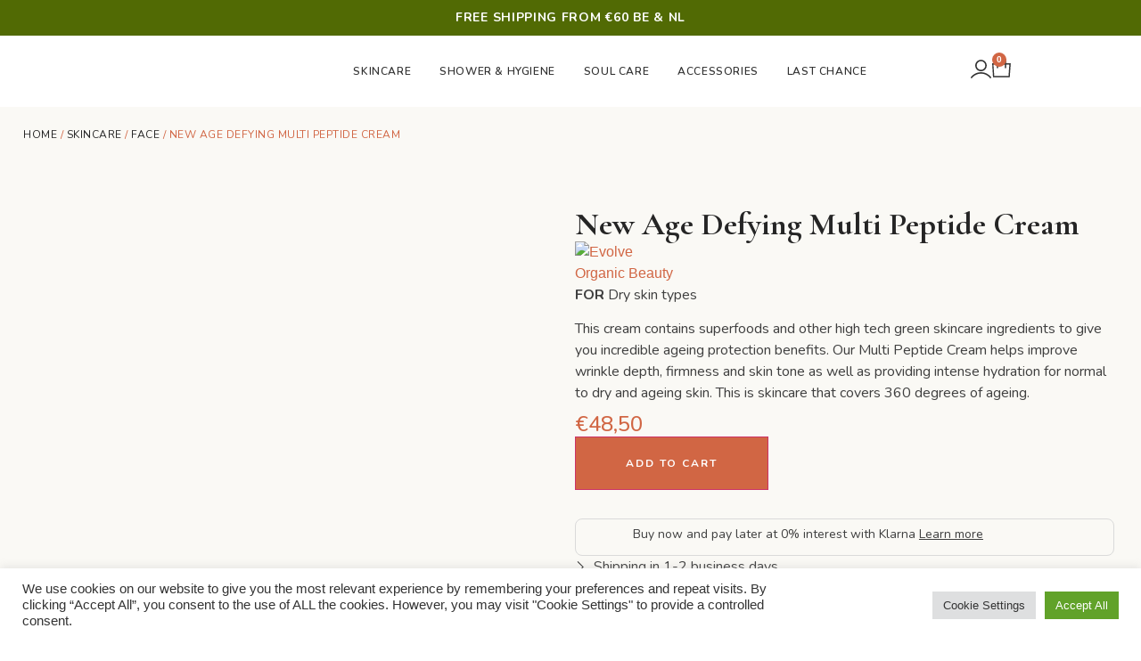

--- FILE ---
content_type: text/html; charset=UTF-8
request_url: https://apoenastore.com/product/multi-peptide-360-moisture-cream/
body_size: 99924
content:
    <!doctype html>
<html lang="en-US">
<head>
	<meta charset="UTF-8">
	<meta name="viewport" content="width=device-width, initial-scale=1">
	<link rel="profile" href="https://gmpg.org/xfn/11">
	<title>New Age Defying Multi Peptide Cream &#8211; Apoena Ecocare</title>
<meta name='robots' content='max-image-preview:large' />
<link rel="alternate" type="application/rss+xml" title="Apoena Ecocare &raquo; Feed" href="https://apoenastore.com/feed/" />
<link rel="alternate" type="application/rss+xml" title="Apoena Ecocare &raquo; Comments Feed" href="https://apoenastore.com/comments/feed/" />
<link rel="alternate" type="application/rss+xml" title="Apoena Ecocare &raquo; New Age Defying Multi Peptide Cream Comments Feed" href="https://apoenastore.com/product/multi-peptide-360-moisture-cream/feed/" />
<link rel="alternate" title="oEmbed (JSON)" type="application/json+oembed" href="https://apoenastore.com/wp-json/oembed/1.0/embed?url=https%3A%2F%2Fapoenastore.com%2Fproduct%2Fmulti-peptide-360-moisture-cream%2F" />
<link rel="alternate" title="oEmbed (XML)" type="text/xml+oembed" href="https://apoenastore.com/wp-json/oembed/1.0/embed?url=https%3A%2F%2Fapoenastore.com%2Fproduct%2Fmulti-peptide-360-moisture-cream%2F&#038;format=xml" />
<style id='wp-img-auto-sizes-contain-inline-css'>
img:is([sizes=auto i],[sizes^="auto," i]){contain-intrinsic-size:3000px 1500px}
/*# sourceURL=wp-img-auto-sizes-contain-inline-css */
</style>
<link rel='stylesheet' id='sbi_styles-css' href='https://apoenastore.com/wp-content/plugins/instagram-feed/css/sbi-styles.min.css?ver=6.10.0' media='all' />
<style id='wp-emoji-styles-inline-css'>

	img.wp-smiley, img.emoji {
		display: inline !important;
		border: none !important;
		box-shadow: none !important;
		height: 1em !important;
		width: 1em !important;
		margin: 0 0.07em !important;
		vertical-align: -0.1em !important;
		background: none !important;
		padding: 0 !important;
	}
/*# sourceURL=wp-emoji-styles-inline-css */
</style>
<link rel='stylesheet' id='wp-block-library-css' href='https://apoenastore.com/wp-includes/css/dist/block-library/style.min.css?ver=3bbfc13cdab07df21142f8722767cd59' media='all' />
<link rel='stylesheet' id='wc-blocks-style-css' href='https://apoenastore.com/wp-content/plugins/woocommerce/assets/client/blocks/wc-blocks.css?ver=wc-10.3.5' media='all' />
<style id='global-styles-inline-css'>
:root{--wp--preset--aspect-ratio--square: 1;--wp--preset--aspect-ratio--4-3: 4/3;--wp--preset--aspect-ratio--3-4: 3/4;--wp--preset--aspect-ratio--3-2: 3/2;--wp--preset--aspect-ratio--2-3: 2/3;--wp--preset--aspect-ratio--16-9: 16/9;--wp--preset--aspect-ratio--9-16: 9/16;--wp--preset--color--black: #000000;--wp--preset--color--cyan-bluish-gray: #abb8c3;--wp--preset--color--white: #ffffff;--wp--preset--color--pale-pink: #f78da7;--wp--preset--color--vivid-red: #cf2e2e;--wp--preset--color--luminous-vivid-orange: #ff6900;--wp--preset--color--luminous-vivid-amber: #fcb900;--wp--preset--color--light-green-cyan: #7bdcb5;--wp--preset--color--vivid-green-cyan: #00d084;--wp--preset--color--pale-cyan-blue: #8ed1fc;--wp--preset--color--vivid-cyan-blue: #0693e3;--wp--preset--color--vivid-purple: #9b51e0;--wp--preset--gradient--vivid-cyan-blue-to-vivid-purple: linear-gradient(135deg,rgb(6,147,227) 0%,rgb(155,81,224) 100%);--wp--preset--gradient--light-green-cyan-to-vivid-green-cyan: linear-gradient(135deg,rgb(122,220,180) 0%,rgb(0,208,130) 100%);--wp--preset--gradient--luminous-vivid-amber-to-luminous-vivid-orange: linear-gradient(135deg,rgb(252,185,0) 0%,rgb(255,105,0) 100%);--wp--preset--gradient--luminous-vivid-orange-to-vivid-red: linear-gradient(135deg,rgb(255,105,0) 0%,rgb(207,46,46) 100%);--wp--preset--gradient--very-light-gray-to-cyan-bluish-gray: linear-gradient(135deg,rgb(238,238,238) 0%,rgb(169,184,195) 100%);--wp--preset--gradient--cool-to-warm-spectrum: linear-gradient(135deg,rgb(74,234,220) 0%,rgb(151,120,209) 20%,rgb(207,42,186) 40%,rgb(238,44,130) 60%,rgb(251,105,98) 80%,rgb(254,248,76) 100%);--wp--preset--gradient--blush-light-purple: linear-gradient(135deg,rgb(255,206,236) 0%,rgb(152,150,240) 100%);--wp--preset--gradient--blush-bordeaux: linear-gradient(135deg,rgb(254,205,165) 0%,rgb(254,45,45) 50%,rgb(107,0,62) 100%);--wp--preset--gradient--luminous-dusk: linear-gradient(135deg,rgb(255,203,112) 0%,rgb(199,81,192) 50%,rgb(65,88,208) 100%);--wp--preset--gradient--pale-ocean: linear-gradient(135deg,rgb(255,245,203) 0%,rgb(182,227,212) 50%,rgb(51,167,181) 100%);--wp--preset--gradient--electric-grass: linear-gradient(135deg,rgb(202,248,128) 0%,rgb(113,206,126) 100%);--wp--preset--gradient--midnight: linear-gradient(135deg,rgb(2,3,129) 0%,rgb(40,116,252) 100%);--wp--preset--font-size--small: 13px;--wp--preset--font-size--medium: 20px;--wp--preset--font-size--large: 36px;--wp--preset--font-size--x-large: 42px;--wp--preset--spacing--20: 0.44rem;--wp--preset--spacing--30: 0.67rem;--wp--preset--spacing--40: 1rem;--wp--preset--spacing--50: 1.5rem;--wp--preset--spacing--60: 2.25rem;--wp--preset--spacing--70: 3.38rem;--wp--preset--spacing--80: 5.06rem;--wp--preset--shadow--natural: 6px 6px 9px rgba(0, 0, 0, 0.2);--wp--preset--shadow--deep: 12px 12px 50px rgba(0, 0, 0, 0.4);--wp--preset--shadow--sharp: 6px 6px 0px rgba(0, 0, 0, 0.2);--wp--preset--shadow--outlined: 6px 6px 0px -3px rgb(255, 255, 255), 6px 6px rgb(0, 0, 0);--wp--preset--shadow--crisp: 6px 6px 0px rgb(0, 0, 0);}:root { --wp--style--global--content-size: 800px;--wp--style--global--wide-size: 1200px; }:where(body) { margin: 0; }.wp-site-blocks > .alignleft { float: left; margin-right: 2em; }.wp-site-blocks > .alignright { float: right; margin-left: 2em; }.wp-site-blocks > .aligncenter { justify-content: center; margin-left: auto; margin-right: auto; }:where(.wp-site-blocks) > * { margin-block-start: 24px; margin-block-end: 0; }:where(.wp-site-blocks) > :first-child { margin-block-start: 0; }:where(.wp-site-blocks) > :last-child { margin-block-end: 0; }:root { --wp--style--block-gap: 24px; }:root :where(.is-layout-flow) > :first-child{margin-block-start: 0;}:root :where(.is-layout-flow) > :last-child{margin-block-end: 0;}:root :where(.is-layout-flow) > *{margin-block-start: 24px;margin-block-end: 0;}:root :where(.is-layout-constrained) > :first-child{margin-block-start: 0;}:root :where(.is-layout-constrained) > :last-child{margin-block-end: 0;}:root :where(.is-layout-constrained) > *{margin-block-start: 24px;margin-block-end: 0;}:root :where(.is-layout-flex){gap: 24px;}:root :where(.is-layout-grid){gap: 24px;}.is-layout-flow > .alignleft{float: left;margin-inline-start: 0;margin-inline-end: 2em;}.is-layout-flow > .alignright{float: right;margin-inline-start: 2em;margin-inline-end: 0;}.is-layout-flow > .aligncenter{margin-left: auto !important;margin-right: auto !important;}.is-layout-constrained > .alignleft{float: left;margin-inline-start: 0;margin-inline-end: 2em;}.is-layout-constrained > .alignright{float: right;margin-inline-start: 2em;margin-inline-end: 0;}.is-layout-constrained > .aligncenter{margin-left: auto !important;margin-right: auto !important;}.is-layout-constrained > :where(:not(.alignleft):not(.alignright):not(.alignfull)){max-width: var(--wp--style--global--content-size);margin-left: auto !important;margin-right: auto !important;}.is-layout-constrained > .alignwide{max-width: var(--wp--style--global--wide-size);}body .is-layout-flex{display: flex;}.is-layout-flex{flex-wrap: wrap;align-items: center;}.is-layout-flex > :is(*, div){margin: 0;}body .is-layout-grid{display: grid;}.is-layout-grid > :is(*, div){margin: 0;}body{padding-top: 0px;padding-right: 0px;padding-bottom: 0px;padding-left: 0px;}a:where(:not(.wp-element-button)){text-decoration: underline;}:root :where(.wp-element-button, .wp-block-button__link){background-color: #32373c;border-width: 0;color: #fff;font-family: inherit;font-size: inherit;font-style: inherit;font-weight: inherit;letter-spacing: inherit;line-height: inherit;padding-top: calc(0.667em + 2px);padding-right: calc(1.333em + 2px);padding-bottom: calc(0.667em + 2px);padding-left: calc(1.333em + 2px);text-decoration: none;text-transform: inherit;}.has-black-color{color: var(--wp--preset--color--black) !important;}.has-cyan-bluish-gray-color{color: var(--wp--preset--color--cyan-bluish-gray) !important;}.has-white-color{color: var(--wp--preset--color--white) !important;}.has-pale-pink-color{color: var(--wp--preset--color--pale-pink) !important;}.has-vivid-red-color{color: var(--wp--preset--color--vivid-red) !important;}.has-luminous-vivid-orange-color{color: var(--wp--preset--color--luminous-vivid-orange) !important;}.has-luminous-vivid-amber-color{color: var(--wp--preset--color--luminous-vivid-amber) !important;}.has-light-green-cyan-color{color: var(--wp--preset--color--light-green-cyan) !important;}.has-vivid-green-cyan-color{color: var(--wp--preset--color--vivid-green-cyan) !important;}.has-pale-cyan-blue-color{color: var(--wp--preset--color--pale-cyan-blue) !important;}.has-vivid-cyan-blue-color{color: var(--wp--preset--color--vivid-cyan-blue) !important;}.has-vivid-purple-color{color: var(--wp--preset--color--vivid-purple) !important;}.has-black-background-color{background-color: var(--wp--preset--color--black) !important;}.has-cyan-bluish-gray-background-color{background-color: var(--wp--preset--color--cyan-bluish-gray) !important;}.has-white-background-color{background-color: var(--wp--preset--color--white) !important;}.has-pale-pink-background-color{background-color: var(--wp--preset--color--pale-pink) !important;}.has-vivid-red-background-color{background-color: var(--wp--preset--color--vivid-red) !important;}.has-luminous-vivid-orange-background-color{background-color: var(--wp--preset--color--luminous-vivid-orange) !important;}.has-luminous-vivid-amber-background-color{background-color: var(--wp--preset--color--luminous-vivid-amber) !important;}.has-light-green-cyan-background-color{background-color: var(--wp--preset--color--light-green-cyan) !important;}.has-vivid-green-cyan-background-color{background-color: var(--wp--preset--color--vivid-green-cyan) !important;}.has-pale-cyan-blue-background-color{background-color: var(--wp--preset--color--pale-cyan-blue) !important;}.has-vivid-cyan-blue-background-color{background-color: var(--wp--preset--color--vivid-cyan-blue) !important;}.has-vivid-purple-background-color{background-color: var(--wp--preset--color--vivid-purple) !important;}.has-black-border-color{border-color: var(--wp--preset--color--black) !important;}.has-cyan-bluish-gray-border-color{border-color: var(--wp--preset--color--cyan-bluish-gray) !important;}.has-white-border-color{border-color: var(--wp--preset--color--white) !important;}.has-pale-pink-border-color{border-color: var(--wp--preset--color--pale-pink) !important;}.has-vivid-red-border-color{border-color: var(--wp--preset--color--vivid-red) !important;}.has-luminous-vivid-orange-border-color{border-color: var(--wp--preset--color--luminous-vivid-orange) !important;}.has-luminous-vivid-amber-border-color{border-color: var(--wp--preset--color--luminous-vivid-amber) !important;}.has-light-green-cyan-border-color{border-color: var(--wp--preset--color--light-green-cyan) !important;}.has-vivid-green-cyan-border-color{border-color: var(--wp--preset--color--vivid-green-cyan) !important;}.has-pale-cyan-blue-border-color{border-color: var(--wp--preset--color--pale-cyan-blue) !important;}.has-vivid-cyan-blue-border-color{border-color: var(--wp--preset--color--vivid-cyan-blue) !important;}.has-vivid-purple-border-color{border-color: var(--wp--preset--color--vivid-purple) !important;}.has-vivid-cyan-blue-to-vivid-purple-gradient-background{background: var(--wp--preset--gradient--vivid-cyan-blue-to-vivid-purple) !important;}.has-light-green-cyan-to-vivid-green-cyan-gradient-background{background: var(--wp--preset--gradient--light-green-cyan-to-vivid-green-cyan) !important;}.has-luminous-vivid-amber-to-luminous-vivid-orange-gradient-background{background: var(--wp--preset--gradient--luminous-vivid-amber-to-luminous-vivid-orange) !important;}.has-luminous-vivid-orange-to-vivid-red-gradient-background{background: var(--wp--preset--gradient--luminous-vivid-orange-to-vivid-red) !important;}.has-very-light-gray-to-cyan-bluish-gray-gradient-background{background: var(--wp--preset--gradient--very-light-gray-to-cyan-bluish-gray) !important;}.has-cool-to-warm-spectrum-gradient-background{background: var(--wp--preset--gradient--cool-to-warm-spectrum) !important;}.has-blush-light-purple-gradient-background{background: var(--wp--preset--gradient--blush-light-purple) !important;}.has-blush-bordeaux-gradient-background{background: var(--wp--preset--gradient--blush-bordeaux) !important;}.has-luminous-dusk-gradient-background{background: var(--wp--preset--gradient--luminous-dusk) !important;}.has-pale-ocean-gradient-background{background: var(--wp--preset--gradient--pale-ocean) !important;}.has-electric-grass-gradient-background{background: var(--wp--preset--gradient--electric-grass) !important;}.has-midnight-gradient-background{background: var(--wp--preset--gradient--midnight) !important;}.has-small-font-size{font-size: var(--wp--preset--font-size--small) !important;}.has-medium-font-size{font-size: var(--wp--preset--font-size--medium) !important;}.has-large-font-size{font-size: var(--wp--preset--font-size--large) !important;}.has-x-large-font-size{font-size: var(--wp--preset--font-size--x-large) !important;}
/*# sourceURL=global-styles-inline-css */
</style>

<link rel='stylesheet' id='cookie-law-info-css' href='https://apoenastore.com/wp-content/plugins/cookie-law-info/legacy/public/css/cookie-law-info-public.css?ver=3.3.6' media='all' />
<link rel='stylesheet' id='cookie-law-info-gdpr-css' href='https://apoenastore.com/wp-content/plugins/cookie-law-info/legacy/public/css/cookie-law-info-gdpr.css?ver=3.3.6' media='all' />
<link rel='stylesheet' id='photoswipe-css' href='https://apoenastore.com/wp-content/plugins/woocommerce/assets/css/photoswipe/photoswipe.min.css?ver=10.3.5' media='all' />
<link rel='stylesheet' id='photoswipe-default-skin-css' href='https://apoenastore.com/wp-content/plugins/woocommerce/assets/css/photoswipe/default-skin/default-skin.min.css?ver=10.3.5' media='all' />
<link rel='stylesheet' id='woocommerce-layout-css' href='https://apoenastore.com/wp-content/plugins/woocommerce/assets/css/woocommerce-layout.css?ver=10.3.5' media='all' />
<link rel='stylesheet' id='woocommerce-smallscreen-css' href='https://apoenastore.com/wp-content/plugins/woocommerce/assets/css/woocommerce-smallscreen.css?ver=10.3.5' media='only screen and (max-width: 768px)' />
<link rel='stylesheet' id='woocommerce-general-css' href='https://apoenastore.com/wp-content/plugins/woocommerce/assets/css/woocommerce.css?ver=10.3.5' media='all' />
<style id='woocommerce-inline-inline-css'>
.woocommerce form .form-row .required { visibility: hidden; }
/*# sourceURL=woocommerce-inline-inline-css */
</style>
<link rel='stylesheet' id='woo-variation-swatches-css' href='https://apoenastore.com/wp-content/plugins/woo-variation-swatches/assets/css/frontend.min.css?ver=1762859267' media='all' />
<style id='woo-variation-swatches-inline-css'>
:root {
--wvs-tick:url("data:image/svg+xml;utf8,%3Csvg filter='drop-shadow(0px 0px 2px rgb(0 0 0 / .8))' xmlns='http://www.w3.org/2000/svg'  viewBox='0 0 30 30'%3E%3Cpath fill='none' stroke='%23ffffff' stroke-linecap='round' stroke-linejoin='round' stroke-width='4' d='M4 16L11 23 27 7'/%3E%3C/svg%3E");

--wvs-cross:url("data:image/svg+xml;utf8,%3Csvg filter='drop-shadow(0px 0px 5px rgb(255 255 255 / .6))' xmlns='http://www.w3.org/2000/svg' width='72px' height='72px' viewBox='0 0 24 24'%3E%3Cpath fill='none' stroke='%23ff0000' stroke-linecap='round' stroke-width='0.6' d='M5 5L19 19M19 5L5 19'/%3E%3C/svg%3E");
--wvs-single-product-item-width:30px;
--wvs-single-product-item-height:30px;
--wvs-single-product-item-font-size:16px}
/*# sourceURL=woo-variation-swatches-inline-css */
</style>
<link rel='stylesheet' id='yith_ywdpd_frontend-css' href='https://apoenastore.com/wp-content/plugins/yith-woocommerce-dynamic-pricing-and-discounts-premium/assets/css/frontend.css?ver=2.0.3' media='all' />
<link rel='stylesheet' id='brands-styles-css' href='https://apoenastore.com/wp-content/plugins/woocommerce/assets/css/brands.css?ver=10.3.5' media='all' />
<link rel='stylesheet' id='hello-elementor-css' href='https://apoenastore.com/wp-content/themes/hello-elementor/assets/css/reset.css?ver=3.4.5' media='all' />
<link rel='stylesheet' id='hello-elementor-theme-style-css' href='https://apoenastore.com/wp-content/themes/hello-elementor/assets/css/theme.css?ver=3.4.5' media='all' />
<link rel='stylesheet' id='hello-elementor-header-footer-css' href='https://apoenastore.com/wp-content/themes/hello-elementor/assets/css/header-footer.css?ver=3.4.5' media='all' />
<link rel='stylesheet' id='elementor-frontend-css' href='https://apoenastore.com/wp-content/plugins/elementor/assets/css/frontend.min.css?ver=3.33.1' media='all' />
<style id='elementor-frontend-inline-css'>
.elementor-kit-9{--e-global-color-primary:#784C25;--e-global-color-secondary:#EEDAC2;--e-global-color-text:#784C25;--e-global-color-accent:#D16644;--e-global-color-115c3b2:#E5A88B;--e-global-color-185839d:#CF9683;--e-global-color-7252eef:#CED8A2;--e-global-color-4ce9317:#464D2C;--e-global-typography-primary-font-family:"Glacial Indifference";--e-global-typography-primary-font-weight:600;--e-global-typography-secondary-font-family:"Roboto Slab";--e-global-typography-secondary-font-weight:400;--e-global-typography-text-font-family:"Glacial Indifference";--e-global-typography-text-font-weight:400;--e-global-typography-accent-font-family:"Glacial Indifference";--e-global-typography-accent-font-weight:500;}.elementor-kit-9 e-page-transition{background-color:#FFBC7D;}.elementor-kit-9 button,.elementor-kit-9 input[type="button"],.elementor-kit-9 input[type="submit"],.elementor-kit-9 .elementor-button{border-radius:100px 100px 100px 100px;}.elementor-section.elementor-section-boxed > .elementor-container{max-width:1248px;}.e-con{--container-max-width:1248px;}.elementor-widget:not(:last-child){margin-block-end:20px;}.elementor-element{--widgets-spacing:20px 20px;--widgets-spacing-row:20px;--widgets-spacing-column:20px;}{}h1.entry-title{display:var(--page-title-display);}.site-header .site-branding{flex-direction:column;align-items:stretch;}.site-header{padding-inline-end:0px;padding-inline-start:0px;}.site-footer .site-branding{flex-direction:column;align-items:stretch;}@media(max-width:1024px){.elementor-section.elementor-section-boxed > .elementor-container{max-width:1024px;}.e-con{--container-max-width:1024px;}}@media(max-width:767px){.elementor-section.elementor-section-boxed > .elementor-container{max-width:767px;}.e-con{--container-max-width:767px;}}/* Start custom CSS *//* Loader Animation */

body {
    animation: fadeInAnimation ease 0.7s;
    animation-iteration-count: 1;
    animation-fill-mode: forwards;
}

@keyframes fadeInAnimation {
    0% {
        opacity: 0;
    }
    100% {
        opacity: 1;
     }
}



/* Display: NONE */


.elementor-widget-woocommerce-products.elementor-wc-products ul.products li.product .button {
    display: none;
}

/* For mobile phones */

@media only screen and (max-width: 768px) {
.woocommerce ul.products[class*=columns-] li.product, .woocommerce-page ul.products[class*=columns-] li.product {
    width: auto;
  }
}


.woocommerce-page.columns-5 ul.products li.product, .woocommerce.columns-5 ul.products li.product {
    width: 100%;
}



a {
    color: #d16644;
}

.woocommerce-variation-add-to-cart.variations_button.woocommerce-variation-add-to-cart-disabled > button {
    display: none;
}



.woocommerce-info {
    border-top-color: #536A02;
}
.woocommerce-info::before {
        color: #536a02;
}



/* Gift Card */
.postid-5442 #info-detail,
.postid-5442 #description,
.postid-5442 #products-related,
.postid-5442 .woocommerce-breadcrumb {
    display: none;
}


/* FIX Margin Error,Info, Message */
.woocommerce-error, .woocommerce-info, .woocommerce-message {
    margin: 0 0 0em;}
    
    
/* FIX Gift above 100 euro */

#ywdpd_single_rule_64590af201fad h2,
#ywdpd_single_rule_64590af201fad h2:hover {
    font-size: 1.3em !important;
    color: #d16644 !important; 
}
.woocommerce ul.products li.product a img:hover,
.woocommerce ul.products li.product a img:active,
.woocommerce ul.products li.product a img:focus {
    border-color: #d16644 !important; 
}

#ywdpd_single_rule_64590af201fad > div > ul > div.owl-stage-outer > div > div:nth-child(2) > li > a > span.price > del > span,
#ywdpd_single_rule_64590af201fad > div > ul > div.owl-stage-outer > div > div:nth-child(1) > li > a > span.price > del > span {
    font-size: 1.2em;
    color: #7f7f7f;
}


#ywdpd_single_rule_64590af201fad > div > ul > div.owl-stage-outer > div > div:nth-child(2) > li > a > span.price > ins,
#ywdpd_single_rule_64590af201fad > div > ul > div.owl-stage-outer > div > div:nth-child(1) > li > a > span.price > ins{
    font-size: 1.2em;
    margin-left: 8px;
}



.woocommerce-message {
    border-top-color: #536a02;
} 

.woocommerce-message::before {
    color: #536a02;
}


input[type=date], input[type=email], input[type=number], input[type=password], input[type=search], input[type=tel], input[type=text], input[type=url], select, textarea {
    border: 1px solid #b3b3b3;
    
}

fieldset {
    border-color: rgb(255 255 255);
    
}

/* Remove horizontal scroll bar */
html, body {
	width: 100%;
	overflow-x: hidden;
}



/* CHECKOUT */

.wc-block-components-notice-banner.is-info {
    background-color: #e5a88b12 !important;
    border-color: #e5a88b !important;
}

.wc-block-components-notice-banner.is-info>svg {
    background-color: #e5a88b !important;
}



/* Animacao */


@keyframes fadeInUpCustom {
from {
opacity: 0;
transform: translate3d(0, 20px, 0);
}
to {
    opacity: 1;
    transform: translate3d(0, 0, 0);
}
}
.wicked.fadeInUp {
animation-name: fadeInUpCustom;
animation-duration: 1s; /* Adjust duration as needed */
animation-fill-mode: both;}/* End custom CSS */
/* Start Custom Fonts CSS */@font-face {
	font-family: 'Glacial Indifference';
	font-style: normal;
	font-weight: 500;
	font-display: auto;
	src: url('https://apoenastore.com/wp-content/uploads/2021/08/GlacialIndifference-Regular.woff2') format('woff2'),
		url('https://apoenastore.com/wp-content/uploads/2021/08/GlacialIndifference-Regular.woff') format('woff'),
		url('https://apoenastore.com/wp-content/uploads/2021/08/GlacialIndifference-Regular.ttf') format('truetype');
}
@font-face {
	font-family: 'Glacial Indifference';
	font-style: normal;
	font-weight: bold;
	font-display: auto;
	src: url('https://apoenastore.com/wp-content/uploads/2021/08/GlacialIndifference-Bold.woff2') format('woff2'),
		url('https://apoenastore.com/wp-content/uploads/2021/08/GlacialIndifference-Bold.woff') format('woff'),
		url('https://apoenastore.com/wp-content/uploads/2021/08/GlacialIndifference-Bold.ttf') format('truetype');
}
@font-face {
	font-family: 'Glacial Indifference';
	font-style: normal;
	font-weight: 600;
	font-display: auto;
	src: url('https://apoenastore.com/wp-content/uploads/2021/08/GlacialIndifference-Medium.woff2') format('woff2'),
		url('https://apoenastore.com/wp-content/uploads/2021/08/GlacialIndifference-Medium.woff') format('woff'),
		url('https://apoenastore.com/wp-content/uploads/2021/08/GlacialIndifference-Medium.ttf') format('truetype');
}
/* End Custom Fonts CSS */
.elementor-11022 .elementor-element.elementor-element-61de5fd{--display:flex;--min-height:40px;--flex-direction:row;--container-widget-width:calc( ( 1 - var( --container-widget-flex-grow ) ) * 100% );--container-widget-height:100%;--container-widget-flex-grow:1;--container-widget-align-self:stretch;--flex-wrap-mobile:wrap;--justify-content:center;--align-items:center;--gap:0px 0px;--row-gap:0px;--column-gap:0px;--padding-top:0px;--padding-bottom:0px;--padding-left:0px;--padding-right:0px;}.elementor-11022 .elementor-element.elementor-element-61de5fd:not(.elementor-motion-effects-element-type-background), .elementor-11022 .elementor-element.elementor-element-61de5fd > .elementor-motion-effects-container > .elementor-motion-effects-layer{background-color:#516A04;}.elementor-widget-heading .elementor-heading-title{font-family:var( --e-global-typography-primary-font-family ), Sans-serif;font-weight:var( --e-global-typography-primary-font-weight );color:var( --e-global-color-primary );}.elementor-11022 .elementor-element.elementor-element-89e53b6{text-align:center;}.elementor-11022 .elementor-element.elementor-element-89e53b6 .elementor-heading-title{font-family:"Nunito", Sans-serif;font-size:14px;font-weight:700;text-transform:uppercase;letter-spacing:0.05em;color:#FFFFFF;}.elementor-11022 .elementor-element.elementor-element-bf665db{--display:flex;--min-height:80px;--flex-direction:row;--container-widget-width:calc( ( 1 - var( --container-widget-flex-grow ) ) * 100% );--container-widget-height:100%;--container-widget-flex-grow:1;--container-widget-align-self:stretch;--flex-wrap-mobile:wrap;--justify-content:space-between;--align-items:center;--padding-top:0px;--padding-bottom:0px;--padding-left:40px;--padding-right:40px;}.elementor-11022 .elementor-element.elementor-element-bf665db:not(.elementor-motion-effects-element-type-background), .elementor-11022 .elementor-element.elementor-element-bf665db > .elementor-motion-effects-container > .elementor-motion-effects-layer{background-color:#FFFFFF;}.elementor-11022 .elementor-element.elementor-element-b48ae82{--display:flex;--padding-top:0px;--padding-bottom:0px;--padding-left:0px;--padding-right:0px;}.elementor-widget-image .widget-image-caption{color:var( --e-global-color-text );font-family:var( --e-global-typography-text-font-family ), Sans-serif;font-weight:var( --e-global-typography-text-font-weight );}.elementor-11022 .elementor-element.elementor-element-f3c2d58{text-align:left;}.elementor-11022 .elementor-element.elementor-element-f3c2d58 img{width:92px;max-width:92px;height:48px;object-fit:contain;object-position:center center;}.elementor-widget-nav-menu .elementor-nav-menu .elementor-item{font-family:var( --e-global-typography-primary-font-family ), Sans-serif;font-weight:var( --e-global-typography-primary-font-weight );}.elementor-widget-nav-menu .elementor-nav-menu--main .elementor-item{color:var( --e-global-color-text );fill:var( --e-global-color-text );}.elementor-widget-nav-menu .elementor-nav-menu--main .elementor-item:hover,
					.elementor-widget-nav-menu .elementor-nav-menu--main .elementor-item.elementor-item-active,
					.elementor-widget-nav-menu .elementor-nav-menu--main .elementor-item.highlighted,
					.elementor-widget-nav-menu .elementor-nav-menu--main .elementor-item:focus{color:var( --e-global-color-accent );fill:var( --e-global-color-accent );}.elementor-widget-nav-menu .elementor-nav-menu--main:not(.e--pointer-framed) .elementor-item:before,
					.elementor-widget-nav-menu .elementor-nav-menu--main:not(.e--pointer-framed) .elementor-item:after{background-color:var( --e-global-color-accent );}.elementor-widget-nav-menu .e--pointer-framed .elementor-item:before,
					.elementor-widget-nav-menu .e--pointer-framed .elementor-item:after{border-color:var( --e-global-color-accent );}.elementor-widget-nav-menu{--e-nav-menu-divider-color:var( --e-global-color-text );}.elementor-widget-nav-menu .elementor-nav-menu--dropdown .elementor-item, .elementor-widget-nav-menu .elementor-nav-menu--dropdown  .elementor-sub-item{font-family:var( --e-global-typography-accent-font-family ), Sans-serif;font-weight:var( --e-global-typography-accent-font-weight );}.elementor-11022 .elementor-element.elementor-element-84e2f42 .elementor-menu-toggle{margin-right:auto;background-color:#FFFFFF00;}.elementor-11022 .elementor-element.elementor-element-84e2f42 .elementor-nav-menu .elementor-item{font-family:"Nunito", Sans-serif;font-size:12px;font-weight:600;text-transform:uppercase;letter-spacing:0.05em;}.elementor-11022 .elementor-element.elementor-element-84e2f42 .elementor-nav-menu--main .elementor-item{color:#323232;fill:#323232;padding-left:16px;padding-right:16px;}.elementor-11022 .elementor-element.elementor-element-84e2f42 .elementor-nav-menu--main .elementor-item:hover,
					.elementor-11022 .elementor-element.elementor-element-84e2f42 .elementor-nav-menu--main .elementor-item.elementor-item-active,
					.elementor-11022 .elementor-element.elementor-element-84e2f42 .elementor-nav-menu--main .elementor-item.highlighted,
					.elementor-11022 .elementor-element.elementor-element-84e2f42 .elementor-nav-menu--main .elementor-item:focus{color:#D16644;fill:#D16644;}.elementor-11022 .elementor-element.elementor-element-84e2f42 .elementor-nav-menu--main:not(.e--pointer-framed) .elementor-item:before,
					.elementor-11022 .elementor-element.elementor-element-84e2f42 .elementor-nav-menu--main:not(.e--pointer-framed) .elementor-item:after{background-color:#D16644;}.elementor-11022 .elementor-element.elementor-element-84e2f42 .e--pointer-framed .elementor-item:before,
					.elementor-11022 .elementor-element.elementor-element-84e2f42 .e--pointer-framed .elementor-item:after{border-color:#D16644;}.elementor-11022 .elementor-element.elementor-element-84e2f42 .e--pointer-framed .elementor-item:before{border-width:2px;}.elementor-11022 .elementor-element.elementor-element-84e2f42 .e--pointer-framed.e--animation-draw .elementor-item:before{border-width:0 0 2px 2px;}.elementor-11022 .elementor-element.elementor-element-84e2f42 .e--pointer-framed.e--animation-draw .elementor-item:after{border-width:2px 2px 0 0;}.elementor-11022 .elementor-element.elementor-element-84e2f42 .e--pointer-framed.e--animation-corners .elementor-item:before{border-width:2px 0 0 2px;}.elementor-11022 .elementor-element.elementor-element-84e2f42 .e--pointer-framed.e--animation-corners .elementor-item:after{border-width:0 2px 2px 0;}.elementor-11022 .elementor-element.elementor-element-84e2f42 .e--pointer-underline .elementor-item:after,
					 .elementor-11022 .elementor-element.elementor-element-84e2f42 .e--pointer-overline .elementor-item:before,
					 .elementor-11022 .elementor-element.elementor-element-84e2f42 .e--pointer-double-line .elementor-item:before,
					 .elementor-11022 .elementor-element.elementor-element-84e2f42 .e--pointer-double-line .elementor-item:after{height:2px;}.elementor-11022 .elementor-element.elementor-element-84e2f42 .elementor-nav-menu--dropdown a, .elementor-11022 .elementor-element.elementor-element-84e2f42 .elementor-menu-toggle{color:#323232;fill:#323232;}.elementor-11022 .elementor-element.elementor-element-84e2f42 .elementor-nav-menu--dropdown{background-color:#FFFFFF;}.elementor-11022 .elementor-element.elementor-element-84e2f42 .elementor-nav-menu--dropdown a:hover,
					.elementor-11022 .elementor-element.elementor-element-84e2f42 .elementor-nav-menu--dropdown a:focus,
					.elementor-11022 .elementor-element.elementor-element-84e2f42 .elementor-nav-menu--dropdown a.elementor-item-active,
					.elementor-11022 .elementor-element.elementor-element-84e2f42 .elementor-nav-menu--dropdown a.highlighted,
					.elementor-11022 .elementor-element.elementor-element-84e2f42 .elementor-menu-toggle:hover,
					.elementor-11022 .elementor-element.elementor-element-84e2f42 .elementor-menu-toggle:focus{color:#D16644;}.elementor-11022 .elementor-element.elementor-element-84e2f42 .elementor-nav-menu--dropdown a:hover,
					.elementor-11022 .elementor-element.elementor-element-84e2f42 .elementor-nav-menu--dropdown a:focus,
					.elementor-11022 .elementor-element.elementor-element-84e2f42 .elementor-nav-menu--dropdown a.elementor-item-active,
					.elementor-11022 .elementor-element.elementor-element-84e2f42 .elementor-nav-menu--dropdown a.highlighted{background-color:#FFFFFF;}.elementor-11022 .elementor-element.elementor-element-84e2f42 .elementor-nav-menu--dropdown a.elementor-item-active{color:#323232;background-color:#FFFFFF;}.elementor-11022 .elementor-element.elementor-element-84e2f42 .elementor-nav-menu--dropdown .elementor-item, .elementor-11022 .elementor-element.elementor-element-84e2f42 .elementor-nav-menu--dropdown  .elementor-sub-item{font-family:"Nunito", Sans-serif;font-size:12px;font-weight:500;text-transform:uppercase;}.elementor-11022 .elementor-element.elementor-element-84e2f42 .elementor-nav-menu--dropdown a{padding-top:8px;padding-bottom:8px;}.elementor-11022 .elementor-element.elementor-element-048cd50{--display:flex;--flex-direction:row;--container-widget-width:calc( ( 1 - var( --container-widget-flex-grow ) ) * 100% );--container-widget-height:100%;--container-widget-flex-grow:1;--container-widget-align-self:stretch;--flex-wrap-mobile:wrap;--justify-content:flex-end;--align-items:center;--gap:20px 20px;--row-gap:20px;--column-gap:20px;--padding-top:0px;--padding-bottom:0px;--padding-left:0px;--padding-right:0px;}.elementor-11022 .elementor-element.elementor-element-048cd50.e-con{--flex-grow:0;--flex-shrink:0;}.elementor-widget-icon.elementor-view-stacked .elementor-icon{background-color:var( --e-global-color-primary );}.elementor-widget-icon.elementor-view-framed .elementor-icon, .elementor-widget-icon.elementor-view-default .elementor-icon{color:var( --e-global-color-primary );border-color:var( --e-global-color-primary );}.elementor-widget-icon.elementor-view-framed .elementor-icon, .elementor-widget-icon.elementor-view-default .elementor-icon svg{fill:var( --e-global-color-primary );}.elementor-11022 .elementor-element.elementor-element-fad5e3c > .elementor-widget-container{margin:2px 0px 0px 0px;}.elementor-11022 .elementor-element.elementor-element-fad5e3c .elementor-icon-wrapper{text-align:center;}.elementor-11022 .elementor-element.elementor-element-fad5e3c.elementor-view-stacked .elementor-icon{background-color:#323232;}.elementor-11022 .elementor-element.elementor-element-fad5e3c.elementor-view-framed .elementor-icon, .elementor-11022 .elementor-element.elementor-element-fad5e3c.elementor-view-default .elementor-icon{color:#323232;border-color:#323232;}.elementor-11022 .elementor-element.elementor-element-fad5e3c.elementor-view-framed .elementor-icon, .elementor-11022 .elementor-element.elementor-element-fad5e3c.elementor-view-default .elementor-icon svg{fill:#323232;}.elementor-11022 .elementor-element.elementor-element-fad5e3c.elementor-view-stacked .elementor-icon:hover{background-color:#D16644;}.elementor-11022 .elementor-element.elementor-element-fad5e3c.elementor-view-framed .elementor-icon:hover, .elementor-11022 .elementor-element.elementor-element-fad5e3c.elementor-view-default .elementor-icon:hover{color:#D16644;border-color:#D16644;}.elementor-11022 .elementor-element.elementor-element-fad5e3c.elementor-view-framed .elementor-icon:hover, .elementor-11022 .elementor-element.elementor-element-fad5e3c.elementor-view-default .elementor-icon:hover svg{fill:#D16644;}.elementor-11022 .elementor-element.elementor-element-fad5e3c .elementor-icon{font-size:24px;}.elementor-11022 .elementor-element.elementor-element-fad5e3c .elementor-icon svg{height:24px;}.elementor-widget-woocommerce-menu-cart .elementor-menu-cart__toggle .elementor-button{font-family:var( --e-global-typography-primary-font-family ), Sans-serif;font-weight:var( --e-global-typography-primary-font-weight );}.elementor-widget-woocommerce-menu-cart .elementor-menu-cart__product-name a{font-family:var( --e-global-typography-primary-font-family ), Sans-serif;font-weight:var( --e-global-typography-primary-font-weight );}.elementor-widget-woocommerce-menu-cart .elementor-menu-cart__product-price{font-family:var( --e-global-typography-primary-font-family ), Sans-serif;font-weight:var( --e-global-typography-primary-font-weight );}.elementor-widget-woocommerce-menu-cart .elementor-menu-cart__footer-buttons .elementor-button{font-family:var( --e-global-typography-primary-font-family ), Sans-serif;font-weight:var( --e-global-typography-primary-font-weight );}.elementor-widget-woocommerce-menu-cart .elementor-menu-cart__footer-buttons a.elementor-button--view-cart{font-family:var( --e-global-typography-primary-font-family ), Sans-serif;font-weight:var( --e-global-typography-primary-font-weight );}.elementor-widget-woocommerce-menu-cart .elementor-menu-cart__footer-buttons a.elementor-button--checkout{font-family:var( --e-global-typography-primary-font-family ), Sans-serif;font-weight:var( --e-global-typography-primary-font-weight );}.elementor-widget-woocommerce-menu-cart .woocommerce-mini-cart__empty-message{font-family:var( --e-global-typography-primary-font-family ), Sans-serif;font-weight:var( --e-global-typography-primary-font-weight );}.elementor-11022 .elementor-element.elementor-element-63bc94a > .elementor-widget-container{margin:2px 0px 0px 0px;}.elementor-11022 .elementor-element.elementor-element-63bc94a{--main-alignment:right;--side-cart-alignment-transform:translateX(100%);--side-cart-alignment-left:auto;--side-cart-alignment-right:0;--divider-style:solid;--subtotal-divider-style:solid;--elementor-remove-from-cart-button:none;--remove-from-cart-button:block;--toggle-button-icon-color:#323232;--toggle-button-icon-hover-color:var( --e-global-color-accent );--toggle-button-border-width:0px;--toggle-icon-size:21px;--toggle-icon-padding:0px 0px 0px 0px;--items-indicator-background-color:var( --e-global-color-accent );--cart-background-color:#FFFFFF;--cart-border-style:none;--cart-close-icon-size:14px;--menu-cart-subtotal-color:var( --e-global-color-accent );--product-price-color:#ACACAC;--cart-footer-layout:1fr;--products-max-height-sidecart:calc(100vh - 300px);--products-max-height-minicart:calc(100vh - 450px);--view-cart-button-text-color:#323232;--view-cart-button-background-color:#FFFFFF00;--view-cart-button-hover-text-color:var( --e-global-color-accent );--view-cart-button-hover-background-color:#FFFFFF00;--view-cart-button-padding:18px 18px 18px 18px;--checkout-button-text-color:#FFFFFF;--checkout-button-background-color:#D16644;--checkout-button-hover-text-color:#FFFFFF;--checkout-button-hover-background-color:#E27552;--checkout-button-padding:18px 18px 18px 18px;}.elementor-11022 .elementor-element.elementor-element-63bc94a .elementor-menu-cart__subtotal{font-family:"Nunito", Sans-serif;}.elementor-11022 .elementor-element.elementor-element-63bc94a .widget_shopping_cart_content{--subtotal-divider-left-width:0;--subtotal-divider-right-width:0;}.elementor-11022 .elementor-element.elementor-element-63bc94a .elementor-menu-cart__product-name a{font-family:"Nunito", Sans-serif;font-size:14px;font-weight:500;line-height:1.2em;color:#323232;}.elementor-11022 .elementor-element.elementor-element-63bc94a .elementor-menu-cart__product-name a:hover{color:var( --e-global-color-accent );}.elementor-11022 .elementor-element.elementor-element-63bc94a .elementor-menu-cart__product-price{font-family:"Nunito", Sans-serif;font-weight:600;}.elementor-11022 .elementor-element.elementor-element-63bc94a .elementor-menu-cart__footer-buttons .elementor-button{font-family:"Nunito", Sans-serif;font-size:12px;font-weight:700;text-transform:uppercase;letter-spacing:0.1em;}.elementor-11022 .elementor-element.elementor-element-63bc94a .elementor-menu-cart__footer-buttons a.elementor-button--view-cart{font-family:"Nunito", Sans-serif;font-size:12px;font-weight:700;letter-spacing:2px;}.elementor-11022 .elementor-element.elementor-element-63bc94a .elementor-menu-cart__footer-buttons .elementor-button--view-cart:hover{border-color:var( --e-global-color-accent );}.elementor-11022 .elementor-element.elementor-element-63bc94a .elementor-button--view-cart{border-style:solid;border-width:1px 1px 1px 1px;border-color:#B3B3B3;}.elementor-11022 .elementor-element.elementor-element-63bc94a .elementor-menu-cart__footer-buttons a.elementor-button--checkout{font-family:"Nunito", Sans-serif;font-size:12px;font-weight:700;letter-spacing:2px;}.elementor-theme-builder-content-area{height:400px;}.elementor-location-header:before, .elementor-location-footer:before{content:"";display:table;clear:both;}@media(max-width:1024px){.elementor-11022 .elementor-element.elementor-element-bf665db{--padding-top:0px;--padding-bottom:0px;--padding-left:32px;--padding-right:32px;}.elementor-11022 .elementor-element.elementor-element-f3c2d58{text-align:center;}.elementor-11022 .elementor-element.elementor-element-84e2f42{width:var( --container-widget-width, 150px );max-width:150px;--container-widget-width:150px;--container-widget-flex-grow:0;}.elementor-11022 .elementor-element.elementor-element-84e2f42 > .elementor-widget-container{margin:0px 0px 0px 0px;padding:0px 0px 0px 0px;}.elementor-11022 .elementor-element.elementor-element-84e2f42.elementor-element{--order:-99999 /* order start hack */;}.elementor-11022 .elementor-element.elementor-element-84e2f42 .elementor-nav-menu--main > .elementor-nav-menu > li > .elementor-nav-menu--dropdown, .elementor-11022 .elementor-element.elementor-element-84e2f42 .elementor-nav-menu__container.elementor-nav-menu--dropdown{margin-top:24px !important;}}@media(max-width:767px){.elementor-11022 .elementor-element.elementor-element-bf665db{--padding-top:0px;--padding-bottom:0px;--padding-left:24px;--padding-right:24px;}.elementor-11022 .elementor-element.elementor-element-b48ae82{--width:110px;}.elementor-11022 .elementor-element.elementor-element-84e2f42{width:var( --container-widget-width, 80px );max-width:80px;--container-widget-width:80px;--container-widget-flex-grow:0;}.elementor-11022 .elementor-element.elementor-element-84e2f42 .elementor-nav-menu--main > .elementor-nav-menu > li > .elementor-nav-menu--dropdown, .elementor-11022 .elementor-element.elementor-element-84e2f42 .elementor-nav-menu__container.elementor-nav-menu--dropdown{margin-top:23px !important;}.elementor-11022 .elementor-element.elementor-element-048cd50{--width:80px;}}@media(min-width:768px){.elementor-11022 .elementor-element.elementor-element-b48ae82{--width:20%;}.elementor-11022 .elementor-element.elementor-element-048cd50{--width:12.606%;}}@media(max-width:1024px) and (min-width:768px){.elementor-11022 .elementor-element.elementor-element-048cd50{--width:150px;}}/* Start custom CSS for nav-menu, class: .elementor-element-84e2f42 */span.elementor-menu-toggle__icon--close {
    font-size: var(--nav-menu-icon-size, 18px) !important;
}/* End custom CSS */
/* Start custom CSS for woocommerce-menu-cart, class: .elementor-element-63bc94a */.elementor-menu-cart__close-button-custom svg {
    color: #898989;
    fill: #898989;
}

.elementor-menu-cart__close-button-custom svg:hover {
    color: #d16644;
    fill: #d16644;
}/* End custom CSS */
.elementor-10981 .elementor-element.elementor-element-2c3f791{--display:flex;--flex-direction:row;--container-widget-width:initial;--container-widget-height:100%;--container-widget-flex-grow:1;--container-widget-align-self:stretch;--flex-wrap-mobile:wrap;--gap:64px 64px;--row-gap:64px;--column-gap:64px;--padding-top:64px;--padding-bottom:64px;--padding-left:48px;--padding-right:48px;}.elementor-10981 .elementor-element.elementor-element-2c3f791:not(.elementor-motion-effects-element-type-background), .elementor-10981 .elementor-element.elementor-element-2c3f791 > .elementor-motion-effects-container > .elementor-motion-effects-layer{background-color:#FAF9F5;}.elementor-10981 .elementor-element.elementor-element-3977dd1{--display:flex;--padding-top:0px;--padding-bottom:0px;--padding-left:0px;--padding-right:0px;}.elementor-widget-heading .elementor-heading-title{font-family:var( --e-global-typography-primary-font-family ), Sans-serif;font-weight:var( --e-global-typography-primary-font-weight );color:var( --e-global-color-primary );}.elementor-10981 .elementor-element.elementor-element-b525145 .elementor-heading-title{font-family:"Nunito", Sans-serif;font-size:20px;font-weight:600;text-transform:uppercase;line-height:1.5em;color:#252525;}.elementor-widget-form .elementor-field-group > label, .elementor-widget-form .elementor-field-subgroup label{color:var( --e-global-color-text );}.elementor-widget-form .elementor-field-group > label{font-family:var( --e-global-typography-text-font-family ), Sans-serif;font-weight:var( --e-global-typography-text-font-weight );}.elementor-widget-form .elementor-field-type-html{color:var( --e-global-color-text );font-family:var( --e-global-typography-text-font-family ), Sans-serif;font-weight:var( --e-global-typography-text-font-weight );}.elementor-widget-form .elementor-field-group .elementor-field{color:var( --e-global-color-text );}.elementor-widget-form .elementor-field-group .elementor-field, .elementor-widget-form .elementor-field-subgroup label{font-family:var( --e-global-typography-text-font-family ), Sans-serif;font-weight:var( --e-global-typography-text-font-weight );}.elementor-widget-form .elementor-button{font-family:var( --e-global-typography-accent-font-family ), Sans-serif;font-weight:var( --e-global-typography-accent-font-weight );}.elementor-widget-form .e-form__buttons__wrapper__button-next{background-color:var( --e-global-color-accent );}.elementor-widget-form .elementor-button[type="submit"]{background-color:var( --e-global-color-accent );}.elementor-widget-form .e-form__buttons__wrapper__button-previous{background-color:var( --e-global-color-accent );}.elementor-widget-form .elementor-message{font-family:var( --e-global-typography-text-font-family ), Sans-serif;font-weight:var( --e-global-typography-text-font-weight );}.elementor-widget-form .e-form__indicators__indicator, .elementor-widget-form .e-form__indicators__indicator__label{font-family:var( --e-global-typography-accent-font-family ), Sans-serif;font-weight:var( --e-global-typography-accent-font-weight );}.elementor-widget-form{--e-form-steps-indicator-inactive-primary-color:var( --e-global-color-text );--e-form-steps-indicator-active-primary-color:var( --e-global-color-accent );--e-form-steps-indicator-completed-primary-color:var( --e-global-color-accent );--e-form-steps-indicator-progress-color:var( --e-global-color-accent );--e-form-steps-indicator-progress-background-color:var( --e-global-color-text );--e-form-steps-indicator-progress-meter-color:var( --e-global-color-text );}.elementor-widget-form .e-form__indicators__indicator__progress__meter{font-family:var( --e-global-typography-accent-font-family ), Sans-serif;font-weight:var( --e-global-typography-accent-font-weight );}.elementor-10981 .elementor-element.elementor-element-7a7769a .elementor-field-group{padding-right:calc( 0px/2 );padding-left:calc( 0px/2 );margin-bottom:0px;}.elementor-10981 .elementor-element.elementor-element-7a7769a .elementor-form-fields-wrapper{margin-left:calc( -0px/2 );margin-right:calc( -0px/2 );margin-bottom:-0px;}.elementor-10981 .elementor-element.elementor-element-7a7769a .elementor-field-group.recaptcha_v3-bottomleft, .elementor-10981 .elementor-element.elementor-element-7a7769a .elementor-field-group.recaptcha_v3-bottomright{margin-bottom:0;}body.rtl .elementor-10981 .elementor-element.elementor-element-7a7769a .elementor-labels-inline .elementor-field-group > label{padding-left:0px;}body:not(.rtl) .elementor-10981 .elementor-element.elementor-element-7a7769a .elementor-labels-inline .elementor-field-group > label{padding-right:0px;}body .elementor-10981 .elementor-element.elementor-element-7a7769a .elementor-labels-above .elementor-field-group > label{padding-bottom:0px;}.elementor-10981 .elementor-element.elementor-element-7a7769a .elementor-field-group > label, .elementor-10981 .elementor-element.elementor-element-7a7769a .elementor-field-subgroup label{color:#777777;}.elementor-10981 .elementor-element.elementor-element-7a7769a .elementor-field-type-html{padding-bottom:0px;color:#777777;}.elementor-10981 .elementor-element.elementor-element-7a7769a .elementor-field-group .elementor-field{color:#777777;}.elementor-10981 .elementor-element.elementor-element-7a7769a .elementor-field-group .elementor-field:not(.elementor-select-wrapper){background-color:#ffffff;border-color:#D7D7D7;border-width:1px 1px 1px 1px;border-radius:0px 0px 0px 0px;}.elementor-10981 .elementor-element.elementor-element-7a7769a .elementor-field-group .elementor-select-wrapper select{background-color:#ffffff;border-color:#D7D7D7;border-width:1px 1px 1px 1px;border-radius:0px 0px 0px 0px;}.elementor-10981 .elementor-element.elementor-element-7a7769a .elementor-field-group .elementor-select-wrapper::before{color:#D7D7D7;}.elementor-10981 .elementor-element.elementor-element-7a7769a .e-form__buttons__wrapper__button-next{background-color:#D16644;color:#FFFFFF;}.elementor-10981 .elementor-element.elementor-element-7a7769a .elementor-button[type="submit"]{background-color:#D16644;color:#FFFFFF;}.elementor-10981 .elementor-element.elementor-element-7a7769a .elementor-button[type="submit"] svg *{fill:#FFFFFF;}.elementor-10981 .elementor-element.elementor-element-7a7769a .e-form__buttons__wrapper__button-previous{background-color:var( --e-global-color-accent );color:#FFFFFF;}.elementor-10981 .elementor-element.elementor-element-7a7769a .e-form__buttons__wrapper__button-next:hover{background-color:#E27552;color:#FFFFFF;}.elementor-10981 .elementor-element.elementor-element-7a7769a .elementor-button[type="submit"]:hover{background-color:#E27552;color:#FFFFFF;}.elementor-10981 .elementor-element.elementor-element-7a7769a .elementor-button[type="submit"]:hover svg *{fill:#FFFFFF;}.elementor-10981 .elementor-element.elementor-element-7a7769a .e-form__buttons__wrapper__button-previous:hover{color:#ffffff;}.elementor-10981 .elementor-element.elementor-element-7a7769a .elementor-button{border-radius:0px 0px 0px 0px;}.elementor-10981 .elementor-element.elementor-element-7a7769a .elementor-message.elementor-message-success{color:#777777;}.elementor-10981 .elementor-element.elementor-element-7a7769a .elementor-message.elementor-message-danger{color:#777777;}.elementor-10981 .elementor-element.elementor-element-7a7769a .elementor-message.elementor-help-inline{color:#777777;}.elementor-10981 .elementor-element.elementor-element-7a7769a{--e-form-steps-indicators-spacing:20px;--e-form-steps-indicator-padding:30px;--e-form-steps-indicator-inactive-secondary-color:#ffffff;--e-form-steps-indicator-active-secondary-color:#ffffff;--e-form-steps-indicator-completed-secondary-color:#ffffff;--e-form-steps-divider-width:1px;--e-form-steps-divider-gap:10px;}.elementor-10981 .elementor-element.elementor-element-79c9b34{--display:flex;--gap:24px 24px;--row-gap:24px;--column-gap:24px;--padding-top:0px;--padding-bottom:0px;--padding-left:0px;--padding-right:0px;}.elementor-10981 .elementor-element.elementor-element-abf4930 .elementor-heading-title{font-family:"Nunito", Sans-serif;font-size:20px;font-weight:600;text-transform:uppercase;line-height:1.5em;color:#252525;}.elementor-widget-icon-list .elementor-icon-list-item:not(:last-child):after{border-color:var( --e-global-color-text );}.elementor-widget-icon-list .elementor-icon-list-icon i{color:var( --e-global-color-primary );}.elementor-widget-icon-list .elementor-icon-list-icon svg{fill:var( --e-global-color-primary );}.elementor-widget-icon-list .elementor-icon-list-item > .elementor-icon-list-text, .elementor-widget-icon-list .elementor-icon-list-item > a{font-family:var( --e-global-typography-text-font-family ), Sans-serif;font-weight:var( --e-global-typography-text-font-weight );}.elementor-widget-icon-list .elementor-icon-list-text{color:var( --e-global-color-secondary );}.elementor-10981 .elementor-element.elementor-element-9a96fa1 .elementor-icon-list-items:not(.elementor-inline-items) .elementor-icon-list-item:not(:last-child){padding-block-end:calc(10px/2);}.elementor-10981 .elementor-element.elementor-element-9a96fa1 .elementor-icon-list-items:not(.elementor-inline-items) .elementor-icon-list-item:not(:first-child){margin-block-start:calc(10px/2);}.elementor-10981 .elementor-element.elementor-element-9a96fa1 .elementor-icon-list-items.elementor-inline-items .elementor-icon-list-item{margin-inline:calc(10px/2);}.elementor-10981 .elementor-element.elementor-element-9a96fa1 .elementor-icon-list-items.elementor-inline-items{margin-inline:calc(-10px/2);}.elementor-10981 .elementor-element.elementor-element-9a96fa1 .elementor-icon-list-items.elementor-inline-items .elementor-icon-list-item:after{inset-inline-end:calc(-10px/2);}.elementor-10981 .elementor-element.elementor-element-9a96fa1 .elementor-icon-list-icon i{color:#F4DED9;transition:color 0.3s;}.elementor-10981 .elementor-element.elementor-element-9a96fa1 .elementor-icon-list-icon svg{fill:#F4DED9;transition:fill 0.3s;}.elementor-10981 .elementor-element.elementor-element-9a96fa1{--e-icon-list-icon-size:14px;--icon-vertical-offset:0px;}.elementor-10981 .elementor-element.elementor-element-9a96fa1 .elementor-icon-list-item > .elementor-icon-list-text, .elementor-10981 .elementor-element.elementor-element-9a96fa1 .elementor-icon-list-item > a{font-family:"Nunito", Sans-serif;font-weight:500;}.elementor-10981 .elementor-element.elementor-element-9a96fa1 .elementor-icon-list-text{color:#777777;transition:color 0.3s;}.elementor-10981 .elementor-element.elementor-element-9a96fa1 .elementor-icon-list-item:hover .elementor-icon-list-text{color:var( --e-global-color-accent );}.elementor-10981 .elementor-element.elementor-element-c3c7d8a{--display:flex;--gap:24px 24px;--row-gap:24px;--column-gap:24px;--padding-top:0px;--padding-bottom:0px;--padding-left:0px;--padding-right:0px;}.elementor-10981 .elementor-element.elementor-element-246ba3f .elementor-heading-title{font-family:"Nunito", Sans-serif;font-size:20px;font-weight:600;text-transform:uppercase;line-height:1.5em;color:#252525;}.elementor-10981 .elementor-element.elementor-element-dd7b187 .elementor-icon-list-items:not(.elementor-inline-items) .elementor-icon-list-item:not(:last-child){padding-block-end:calc(10px/2);}.elementor-10981 .elementor-element.elementor-element-dd7b187 .elementor-icon-list-items:not(.elementor-inline-items) .elementor-icon-list-item:not(:first-child){margin-block-start:calc(10px/2);}.elementor-10981 .elementor-element.elementor-element-dd7b187 .elementor-icon-list-items.elementor-inline-items .elementor-icon-list-item{margin-inline:calc(10px/2);}.elementor-10981 .elementor-element.elementor-element-dd7b187 .elementor-icon-list-items.elementor-inline-items{margin-inline:calc(-10px/2);}.elementor-10981 .elementor-element.elementor-element-dd7b187 .elementor-icon-list-items.elementor-inline-items .elementor-icon-list-item:after{inset-inline-end:calc(-10px/2);}.elementor-10981 .elementor-element.elementor-element-dd7b187 .elementor-icon-list-icon i{color:#F4DED9;transition:color 0.3s;}.elementor-10981 .elementor-element.elementor-element-dd7b187 .elementor-icon-list-icon svg{fill:#F4DED9;transition:fill 0.3s;}.elementor-10981 .elementor-element.elementor-element-dd7b187{--e-icon-list-icon-size:14px;--icon-vertical-offset:0px;}.elementor-10981 .elementor-element.elementor-element-dd7b187 .elementor-icon-list-item > .elementor-icon-list-text, .elementor-10981 .elementor-element.elementor-element-dd7b187 .elementor-icon-list-item > a{font-family:"Nunito", Sans-serif;font-weight:500;}.elementor-10981 .elementor-element.elementor-element-dd7b187 .elementor-icon-list-text{color:#777777;transition:color 0.3s;}.elementor-10981 .elementor-element.elementor-element-dd7b187 .elementor-icon-list-item:hover .elementor-icon-list-text{color:var( --e-global-color-accent );}.elementor-10981 .elementor-element.elementor-element-84928e6{--display:flex;--padding-top:0px;--padding-bottom:0px;--padding-left:0px;--padding-right:0px;}.elementor-10981 .elementor-element.elementor-element-e2e31b0 .elementor-heading-title{font-family:"Nunito", Sans-serif;font-size:20px;font-weight:600;text-transform:uppercase;line-height:1.5em;color:#252525;}.elementor-10981 .elementor-element.elementor-element-168cc27 .elementor-icon-list-items:not(.elementor-inline-items) .elementor-icon-list-item:not(:last-child){padding-block-end:calc(10px/2);}.elementor-10981 .elementor-element.elementor-element-168cc27 .elementor-icon-list-items:not(.elementor-inline-items) .elementor-icon-list-item:not(:first-child){margin-block-start:calc(10px/2);}.elementor-10981 .elementor-element.elementor-element-168cc27 .elementor-icon-list-items.elementor-inline-items .elementor-icon-list-item{margin-inline:calc(10px/2);}.elementor-10981 .elementor-element.elementor-element-168cc27 .elementor-icon-list-items.elementor-inline-items{margin-inline:calc(-10px/2);}.elementor-10981 .elementor-element.elementor-element-168cc27 .elementor-icon-list-items.elementor-inline-items .elementor-icon-list-item:after{inset-inline-end:calc(-10px/2);}.elementor-10981 .elementor-element.elementor-element-168cc27 .elementor-icon-list-icon i{color:#F4DED9;transition:color 0.3s;}.elementor-10981 .elementor-element.elementor-element-168cc27 .elementor-icon-list-icon svg{fill:#F4DED9;transition:fill 0.3s;}.elementor-10981 .elementor-element.elementor-element-168cc27{--e-icon-list-icon-size:14px;--icon-vertical-offset:0px;}.elementor-10981 .elementor-element.elementor-element-168cc27 .elementor-icon-list-item > .elementor-icon-list-text, .elementor-10981 .elementor-element.elementor-element-168cc27 .elementor-icon-list-item > a{font-family:"Nunito", Sans-serif;font-weight:500;}.elementor-10981 .elementor-element.elementor-element-168cc27 .elementor-icon-list-text{color:#777777;transition:color 0.3s;}.elementor-10981 .elementor-element.elementor-element-168cc27 .elementor-icon-list-item:hover .elementor-icon-list-text{color:var( --e-global-color-accent );}.elementor-10981 .elementor-element.elementor-element-d0e8d78{--display:flex;--flex-direction:row;--container-widget-width:initial;--container-widget-height:100%;--container-widget-flex-grow:1;--container-widget-align-self:stretch;--flex-wrap-mobile:wrap;--justify-content:space-between;border-style:solid;--border-style:solid;border-width:1px 0px 0px 0px;--border-top-width:1px;--border-right-width:0px;--border-bottom-width:0px;--border-left-width:0px;border-color:#E5DFC7;--border-color:#E5DFC7;--padding-top:28px;--padding-bottom:28px;--padding-left:40px;--padding-right:40px;}.elementor-10981 .elementor-element.elementor-element-d0e8d78:not(.elementor-motion-effects-element-type-background), .elementor-10981 .elementor-element.elementor-element-d0e8d78 > .elementor-motion-effects-container > .elementor-motion-effects-layer{background-color:#FAF9F5;}.elementor-widget-text-editor{font-family:var( --e-global-typography-text-font-family ), Sans-serif;font-weight:var( --e-global-typography-text-font-weight );color:var( --e-global-color-text );}.elementor-widget-text-editor.elementor-drop-cap-view-stacked .elementor-drop-cap{background-color:var( --e-global-color-primary );}.elementor-widget-text-editor.elementor-drop-cap-view-framed .elementor-drop-cap, .elementor-widget-text-editor.elementor-drop-cap-view-default .elementor-drop-cap{color:var( --e-global-color-primary );border-color:var( --e-global-color-primary );}.elementor-10981 .elementor-element.elementor-element-eba59aa{width:var( --container-widget-width, 214px );max-width:214px;--container-widget-width:214px;--container-widget-flex-grow:0;font-family:"Nunito", Sans-serif;font-size:14px;font-weight:600;color:#777777;}.elementor-10981 .elementor-element.elementor-element-eba59aa > .elementor-widget-container{margin:5px 0px 0px 0px;}.elementor-10981 .elementor-element.elementor-element-eba59aa a:hover, .elementor-10981 .elementor-element.elementor-element-eba59aa a:focus{color:var( --e-global-color-accent );}.elementor-widget-icon.elementor-view-stacked .elementor-icon{background-color:var( --e-global-color-primary );}.elementor-widget-icon.elementor-view-framed .elementor-icon, .elementor-widget-icon.elementor-view-default .elementor-icon{color:var( --e-global-color-primary );border-color:var( --e-global-color-primary );}.elementor-widget-icon.elementor-view-framed .elementor-icon, .elementor-widget-icon.elementor-view-default .elementor-icon svg{fill:var( --e-global-color-primary );}.elementor-10981 .elementor-element.elementor-element-e35d3c6 .elementor-icon-wrapper{text-align:center;}.elementor-10981 .elementor-element.elementor-element-e35d3c6 .elementor-icon{font-size:32px;}.elementor-10981 .elementor-element.elementor-element-e35d3c6 .elementor-icon svg{height:32px;}.elementor-10981 .elementor-element.elementor-element-e35d3c6 .elementor-icon-wrapper svg{width:auto;}.elementor-10981 .elementor-element.elementor-element-aa44e5f{width:var( --container-widget-width, 214px );max-width:214px;--container-widget-width:214px;--container-widget-flex-grow:0;--e-icon-list-icon-size:14px;--icon-vertical-offset:0px;}.elementor-10981 .elementor-element.elementor-element-aa44e5f > .elementor-widget-container{margin:5px 0px 0px 0px;}.elementor-10981 .elementor-element.elementor-element-aa44e5f .elementor-icon-list-items:not(.elementor-inline-items) .elementor-icon-list-item:not(:last-child){padding-block-end:calc(24px/2);}.elementor-10981 .elementor-element.elementor-element-aa44e5f .elementor-icon-list-items:not(.elementor-inline-items) .elementor-icon-list-item:not(:first-child){margin-block-start:calc(24px/2);}.elementor-10981 .elementor-element.elementor-element-aa44e5f .elementor-icon-list-items.elementor-inline-items .elementor-icon-list-item{margin-inline:calc(24px/2);}.elementor-10981 .elementor-element.elementor-element-aa44e5f .elementor-icon-list-items.elementor-inline-items{margin-inline:calc(-24px/2);}.elementor-10981 .elementor-element.elementor-element-aa44e5f .elementor-icon-list-items.elementor-inline-items .elementor-icon-list-item:after{inset-inline-end:calc(-24px/2);}.elementor-10981 .elementor-element.elementor-element-aa44e5f .elementor-icon-list-icon i{transition:color 0.3s;}.elementor-10981 .elementor-element.elementor-element-aa44e5f .elementor-icon-list-icon svg{transition:fill 0.3s;}.elementor-10981 .elementor-element.elementor-element-aa44e5f .elementor-icon-list-item > .elementor-icon-list-text, .elementor-10981 .elementor-element.elementor-element-aa44e5f .elementor-icon-list-item > a{font-family:"Nunito", Sans-serif;font-size:14px;font-weight:500;}.elementor-10981 .elementor-element.elementor-element-aa44e5f .elementor-icon-list-text{color:#777777;transition:color 0.3s;}.elementor-10981 .elementor-element.elementor-element-aa44e5f .elementor-icon-list-item:hover .elementor-icon-list-text{color:var( --e-global-color-accent );}.elementor-theme-builder-content-area{height:400px;}.elementor-location-header:before, .elementor-location-footer:before{content:"";display:table;clear:both;}@media(max-width:1024px){.elementor-10981 .elementor-element.elementor-element-2c3f791{--flex-direction:row;--container-widget-width:initial;--container-widget-height:100%;--container-widget-flex-grow:1;--container-widget-align-self:stretch;--flex-wrap-mobile:wrap;--justify-content:space-between;--gap:064px 16px;--row-gap:064px;--column-gap:16px;--flex-wrap:wrap;--padding-top:64px;--padding-bottom:64px;--padding-left:32px;--padding-right:32px;}.elementor-10981 .elementor-element.elementor-element-b525145{text-align:center;}.elementor-10981 .elementor-element.elementor-element-d0e8d78{--flex-direction:column;--container-widget-width:calc( ( 1 - var( --container-widget-flex-grow ) ) * 100% );--container-widget-height:initial;--container-widget-flex-grow:0;--container-widget-align-self:initial;--flex-wrap-mobile:wrap;--align-items:center;--padding-top:28px;--padding-bottom:28px;--padding-left:32px;--padding-right:32px;}.elementor-10981 .elementor-element.elementor-element-eba59aa{--container-widget-width:170px;--container-widget-flex-grow:0;width:var( --container-widget-width, 170px );max-width:170px;}.elementor-10981 .elementor-element.elementor-element-aa44e5f{width:100%;max-width:100%;}}@media(max-width:767px){.elementor-10981 .elementor-element.elementor-element-2c3f791{--justify-content:center;--align-items:center;--container-widget-width:calc( ( 1 - var( --container-widget-flex-grow ) ) * 100% );--padding-top:64px;--padding-bottom:64px;--padding-left:24px;--padding-right:24px;}.elementor-10981 .elementor-element.elementor-element-3977dd1{--align-items:center;--container-widget-width:calc( ( 1 - var( --container-widget-flex-grow ) ) * 100% );}.elementor-10981 .elementor-element.elementor-element-b525145{width:var( --container-widget-width, 244px );max-width:244px;--container-widget-width:244px;--container-widget-flex-grow:0;}.elementor-10981 .elementor-element.elementor-element-7a7769a{width:100%;max-width:100%;}.elementor-10981 .elementor-element.elementor-element-79c9b34{--gap:20px 20px;--row-gap:20px;--column-gap:20px;}.elementor-10981 .elementor-element.elementor-element-abf4930{text-align:center;}.elementor-10981 .elementor-element.elementor-element-c3c7d8a{--gap:20px 20px;--row-gap:20px;--column-gap:20px;}.elementor-10981 .elementor-element.elementor-element-246ba3f{text-align:center;}.elementor-10981 .elementor-element.elementor-element-84928e6{--gap:20px 20px;--row-gap:20px;--column-gap:20px;}.elementor-10981 .elementor-element.elementor-element-e2e31b0{text-align:center;}.elementor-10981 .elementor-element.elementor-element-d0e8d78{--padding-top:28px;--padding-bottom:28px;--padding-left:24px;--padding-right:24px;}.elementor-10981 .elementor-element.elementor-element-e35d3c6{width:var( --container-widget-width, 100% );max-width:100%;--container-widget-width:100%;--container-widget-flex-grow:0;}.elementor-10981 .elementor-element.elementor-element-e35d3c6 .elementor-icon-wrapper{text-align:left;}.elementor-10981 .elementor-element.elementor-element-e35d3c6 .elementor-icon{font-size:57%;}.elementor-10981 .elementor-element.elementor-element-e35d3c6 .elementor-icon svg{height:57%;}}@media(min-width:768px){.elementor-10981 .elementor-element.elementor-element-3977dd1{--width:40%;}.elementor-10981 .elementor-element.elementor-element-79c9b34{--width:16%;}.elementor-10981 .elementor-element.elementor-element-c3c7d8a{--width:16%;}.elementor-10981 .elementor-element.elementor-element-84928e6{--width:16%;}}@media(max-width:1024px) and (min-width:768px){.elementor-10981 .elementor-element.elementor-element-3977dd1{--width:100%;}.elementor-10981 .elementor-element.elementor-element-79c9b34{--width:27%;}.elementor-10981 .elementor-element.elementor-element-c3c7d8a{--width:27%;}.elementor-10981 .elementor-element.elementor-element-84928e6{--width:27%;}}/* Start custom CSS for form, class: .elementor-element-7a7769a */.elementor-10981 .elementor-element.elementor-element-7a7769a /* Elementor Form - borda vermelha no focus */
.elementor-field:focus {
    border-color: #D16644 !important;
    box-shadow: 0 0 0 1px #D16644 !important;
    outline: none !important;
}/* End custom CSS */
/* Start custom CSS for icon, class: .elementor-element-e35d3c6 */.elementor-10981 .elementor-element.elementor-element-e35d3c6 .elementor-icon-wrapper svg {
    width: 100% !important;
}/* End custom CSS */
.elementor-1425 .elementor-element.elementor-element-faaab90{--display:flex;--flex-direction:row;--container-widget-width:calc( ( 1 - var( --container-widget-flex-grow ) ) * 100% );--container-widget-height:100%;--container-widget-flex-grow:1;--container-widget-align-self:stretch;--flex-wrap-mobile:wrap;--align-items:stretch;--gap:10px 10px;--row-gap:10px;--column-gap:10px;--padding-top:12px;--padding-bottom:0px;--padding-left:0px;--padding-right:0px;}.elementor-1425 .elementor-element.elementor-element-faaab90:not(.elementor-motion-effects-element-type-background), .elementor-1425 .elementor-element.elementor-element-faaab90 > .elementor-motion-effects-container > .elementor-motion-effects-layer{background-color:#FAF9F5;}.elementor-1425 .elementor-element.elementor-element-ab31587{--display:flex;--justify-content:center;}.elementor-1425 .elementor-element.elementor-element-5bd5261 .woocommerce-breadcrumb{color:var( --e-global-color-accent );font-family:"Nunito", Sans-serif;font-size:12px;text-transform:uppercase;letter-spacing:0.5px;text-align:left;}.elementor-1425 .elementor-element.elementor-element-5bd5261 .woocommerce-breadcrumb > a{color:#252525;}.elementor-1425 .elementor-element.elementor-element-ffb8763{--display:flex;--flex-direction:row;--container-widget-width:calc( ( 1 - var( --container-widget-flex-grow ) ) * 100% );--container-widget-height:100%;--container-widget-flex-grow:1;--container-widget-align-self:stretch;--flex-wrap-mobile:wrap;--align-items:stretch;--gap:32px 32px;--row-gap:32px;--column-gap:32px;--padding-top:40px;--padding-bottom:40px;--padding-left:20px;--padding-right:20px;}.elementor-1425 .elementor-element.elementor-element-ffb8763:not(.elementor-motion-effects-element-type-background), .elementor-1425 .elementor-element.elementor-element-ffb8763 > .elementor-motion-effects-container > .elementor-motion-effects-layer{background-color:#FAF9F5;}.elementor-1425 .elementor-element.elementor-element-142441d{--display:flex;--justify-content:center;--padding-top:0px;--padding-bottom:0px;--padding-left:0px;--padding-right:0px;}.elementor-1425 .elementor-element.elementor-element-d5b29bf{--display:flex;}.elementor-widget-woocommerce-product-title .elementor-heading-title{font-family:var( --e-global-typography-primary-font-family ), Sans-serif;font-weight:var( --e-global-typography-primary-font-weight );color:var( --e-global-color-primary );}.elementor-1425 .elementor-element.elementor-element-5a71e56 .elementor-heading-title{font-family:"Cormorant Garamond", Sans-serif;font-size:36px;font-weight:700;line-height:1.1em;color:#252525;}.elementor-1425 .elementor-element.elementor-element-5e91327 > .elementor-widget-container{margin:0px 0px 0px 0px;}.woocommerce .elementor-1425 .elementor-element.elementor-element-5e91327 .woocommerce-product-details__short-description{color:#3F3F3F;font-family:"Nunito", Sans-serif;font-size:16px;line-height:1.5em;}.woocommerce .elementor-widget-woocommerce-product-price .price{color:var( --e-global-color-primary );font-family:var( --e-global-typography-primary-font-family ), Sans-serif;font-weight:var( --e-global-typography-primary-font-weight );}.elementor-1425 .elementor-element.elementor-element-f0ff8f2 > .elementor-widget-container{margin:-10px 0px 0px 0px;}.woocommerce .elementor-1425 .elementor-element.elementor-element-f0ff8f2 .price{color:var( --e-global-color-accent );font-family:"Nunito", Sans-serif;font-size:24px;font-weight:500;}.elementor-widget-woocommerce-product-add-to-cart .added_to_cart{font-family:var( --e-global-typography-accent-font-family ), Sans-serif;font-weight:var( --e-global-typography-accent-font-weight );}.elementor-1425 .elementor-element.elementor-element-aad5640 > .elementor-widget-container{margin:-18px 0px 0px 0px;}.elementor-1425 .elementor-element.elementor-element-aad5640 .cart button, .elementor-1425 .elementor-element.elementor-element-aad5640 .cart .button{font-family:"Nunito", Sans-serif;font-size:12px;font-weight:700;text-transform:uppercase;letter-spacing:2px;border-radius:0px 0px 0px 0px;padding:20px 56px 20px 56px;color:#FFFFFF;background-color:var( --e-global-color-accent );transition:all 0.2s;}.elementor-1425 .elementor-element.elementor-element-aad5640 .cart button:hover, .elementor-1425 .elementor-element.elementor-element-aad5640 .cart .button:hover{color:#FFFFFF;background-color:#E27552;}.elementor-1425 .elementor-element.elementor-element-aad5640{--button-spacing:0px;}.elementor-1425 .elementor-element.elementor-element-aad5640 .quantity .qty{transition:all 0.2s;}.woocommerce .elementor-1425 .elementor-element.elementor-element-aad5640 form.cart table.variations label{color:#252525;font-family:"Nunito", Sans-serif;}.woocommerce .elementor-1425 .elementor-element.elementor-element-aad5640 form.cart table.variations td.value select, .woocommerce div.product.elementor.elementor-1425 .elementor-element.elementor-element-aad5640 form.cart table.variations td.value:before{font-family:"Nunito", Sans-serif;}.elementor-1425 .elementor-element.elementor-element-cb2cef6{--display:flex;--flex-direction:row;--container-widget-width:calc( ( 1 - var( --container-widget-flex-grow ) ) * 100% );--container-widget-height:100%;--container-widget-flex-grow:1;--container-widget-align-self:stretch;--flex-wrap-mobile:wrap;--justify-content:flex-start;--align-items:center;--gap:16px 16px;--row-gap:16px;--column-gap:16px;border-style:solid;--border-style:solid;border-width:1px 1px 1px 1px;--border-top-width:1px;--border-right-width:1px;--border-bottom-width:1px;--border-left-width:1px;border-color:#DADADA;--border-color:#DADADA;--border-radius:8px 8px 8px 8px;--margin-top:0px;--margin-bottom:0px;--margin-left:0px;--margin-right:0px;--padding-top:8px;--padding-bottom:8px;--padding-left:8px;--padding-right:8px;}.elementor-widget-image .widget-image-caption{color:var( --e-global-color-text );font-family:var( --e-global-typography-text-font-family ), Sans-serif;font-weight:var( --e-global-typography-text-font-weight );}.elementor-1425 .elementor-element.elementor-element-e8ec4b6{text-align:left;}.elementor-1425 .elementor-element.elementor-element-e8ec4b6 img{max-width:56px;}.elementor-widget-heading .elementor-heading-title{font-family:var( --e-global-typography-primary-font-family ), Sans-serif;font-weight:var( --e-global-typography-primary-font-weight );color:var( --e-global-color-primary );}.elementor-1425 .elementor-element.elementor-element-6e8c549 > .elementor-widget-container{margin:2px 0px 0px 0px;}.elementor-1425 .elementor-element.elementor-element-6e8c549 .elementor-heading-title{font-family:"Nunito", Sans-serif;font-size:14px;font-weight:400;color:#3F3F3F;}.elementor-widget-icon-list .elementor-icon-list-item:not(:last-child):after{border-color:var( --e-global-color-text );}.elementor-widget-icon-list .elementor-icon-list-icon i{color:var( --e-global-color-primary );}.elementor-widget-icon-list .elementor-icon-list-icon svg{fill:var( --e-global-color-primary );}.elementor-widget-icon-list .elementor-icon-list-item > .elementor-icon-list-text, .elementor-widget-icon-list .elementor-icon-list-item > a{font-family:var( --e-global-typography-text-font-family ), Sans-serif;font-weight:var( --e-global-typography-text-font-weight );}.elementor-widget-icon-list .elementor-icon-list-text{color:var( --e-global-color-secondary );}.elementor-1425 .elementor-element.elementor-element-0c6b26c{width:auto;max-width:auto;--e-icon-list-icon-size:13px;}.elementor-1425 .elementor-element.elementor-element-0c6b26c > .elementor-widget-container{margin:0px 0px 0px 0px;}.elementor-1425 .elementor-element.elementor-element-0c6b26c .elementor-icon-list-items:not(.elementor-inline-items) .elementor-icon-list-item:not(:last-child){padding-block-end:calc(6px/2);}.elementor-1425 .elementor-element.elementor-element-0c6b26c .elementor-icon-list-items:not(.elementor-inline-items) .elementor-icon-list-item:not(:first-child){margin-block-start:calc(6px/2);}.elementor-1425 .elementor-element.elementor-element-0c6b26c .elementor-icon-list-items.elementor-inline-items .elementor-icon-list-item{margin-inline:calc(6px/2);}.elementor-1425 .elementor-element.elementor-element-0c6b26c .elementor-icon-list-items.elementor-inline-items{margin-inline:calc(-6px/2);}.elementor-1425 .elementor-element.elementor-element-0c6b26c .elementor-icon-list-items.elementor-inline-items .elementor-icon-list-item:after{inset-inline-end:calc(-6px/2);}.elementor-1425 .elementor-element.elementor-element-0c6b26c .elementor-icon-list-icon i{color:#516A04;transition:color 0.3s;}.elementor-1425 .elementor-element.elementor-element-0c6b26c .elementor-icon-list-icon svg{fill:#516A04;transition:fill 0.3s;}.elementor-1425 .elementor-element.elementor-element-0c6b26c .elementor-icon-list-item > .elementor-icon-list-text, .elementor-1425 .elementor-element.elementor-element-0c6b26c .elementor-icon-list-item > a{font-family:"Nunito", Sans-serif;font-size:16px;font-weight:normal;}.elementor-1425 .elementor-element.elementor-element-0c6b26c .elementor-icon-list-text{color:#3F3F3F;transition:color 0.3s;}.elementor-1425 .elementor-element.elementor-element-090aabf{--display:flex;--flex-direction:row;--container-widget-width:calc( ( 1 - var( --container-widget-flex-grow ) ) * 100% );--container-widget-height:100%;--container-widget-flex-grow:1;--container-widget-align-self:stretch;--flex-wrap-mobile:wrap;--align-items:stretch;--gap:10px 10px;--row-gap:10px;--column-gap:10px;--padding-top:60px;--padding-bottom:60px;--padding-left:20px;--padding-right:20px;}.elementor-1425 .elementor-element.elementor-element-3267f45{--display:flex;--padding-top:0px;--padding-bottom:0px;--padding-left:0px;--padding-right:0px;}.woocommerce .elementor-1425 .elementor-element.elementor-element-19303a4 .woocommerce-tabs ul.wc-tabs li a{color:#252525;font-family:"Nunito", Sans-serif;font-size:14px;font-weight:600;text-transform:uppercase;letter-spacing:0.05em;}.woocommerce .elementor-1425 .elementor-element.elementor-element-19303a4 .woocommerce-tabs ul.wc-tabs li{background-color:#FFFFFF;border-color:#FAF9F5;border-radius:5px 5px 0 0;}.woocommerce .elementor-1425 .elementor-element.elementor-element-19303a4 .woocommerce-tabs .woocommerce-Tabs-panel{border-color:#FAF9F5;font-family:"Nunito", Sans-serif;font-size:16px;font-weight:normal;line-height:1.5em;}.woocommerce .elementor-1425 .elementor-element.elementor-element-19303a4 .woocommerce-tabs ul.wc-tabs li.active a{color:#D16644;}.woocommerce .elementor-1425 .elementor-element.elementor-element-19303a4 .woocommerce-tabs .woocommerce-Tabs-panel, .woocommerce .elementor-1425 .elementor-element.elementor-element-19303a4 .woocommerce-tabs ul.wc-tabs li.active{background-color:#FFFFFF;}.woocommerce .elementor-1425 .elementor-element.elementor-element-19303a4 .woocommerce-tabs ul.wc-tabs li.active{border-bottom-color:#FFFFFF;}.woocommerce .elementor-1425 .elementor-element.elementor-element-19303a4 .woocommerce-Tabs-panel{color:#3F3F3F;}.woocommerce .elementor-1425 .elementor-element.elementor-element-19303a4 .woocommerce-Tabs-panel h2{color:#02010100;}.woocommerce .elementor-1425 .elementor-element.elementor-element-19303a4 .woocommerce-tabs .woocommerce-Tabs-panel h2{font-family:"Playfair Display", Sans-serif;font-size:0px;}.elementor-1425 .elementor-element.elementor-element-5253ffd{--display:flex;--flex-direction:column;--container-widget-width:calc( ( 1 - var( --container-widget-flex-grow ) ) * 100% );--container-widget-height:initial;--container-widget-flex-grow:0;--container-widget-align-self:initial;--flex-wrap-mobile:wrap;--align-items:stretch;--gap:48px 10px;--row-gap:48px;--column-gap:10px;--padding-top:0px;--padding-bottom:120px;--padding-left:20px;--padding-right:20px;}.elementor-1425 .elementor-element.elementor-element-56a1973 .elementor-heading-title{font-family:"Cormorant Garamond", Sans-serif;font-size:32px;font-weight:700;color:#252525;}.elementor-widget-loop-grid .elementor-button{background-color:var( --e-global-color-accent );font-family:var( --e-global-typography-accent-font-family ), Sans-serif;font-weight:var( --e-global-typography-accent-font-weight );}.elementor-widget-loop-grid .elementor-pagination{font-family:var( --e-global-typography-secondary-font-family ), Sans-serif;font-weight:var( --e-global-typography-secondary-font-weight );}.elementor-widget-loop-grid .e-load-more-message{font-family:var( --e-global-typography-secondary-font-family ), Sans-serif;font-weight:var( --e-global-typography-secondary-font-weight );}.elementor-1425 .elementor-element.elementor-element-62729d5{--grid-columns:4;}@media(max-width:1024px){.elementor-1425 .elementor-element.elementor-element-6e8c549{width:var( --container-widget-width, 85% );max-width:85%;--container-widget-width:85%;--container-widget-flex-grow:0;}.elementor-1425 .elementor-element.elementor-element-6e8c549 .elementor-heading-title{line-height:1.2em;}.elementor-1425 .elementor-element.elementor-element-090aabf{--padding-top:60px;--padding-bottom:0px;--padding-left:32px;--padding-right:32px;}.elementor-1425 .elementor-element.elementor-element-5253ffd{--padding-top:64px;--padding-bottom:100px;--padding-left:32px;--padding-right:32px;}.elementor-1425 .elementor-element.elementor-element-62729d5{--grid-columns:2;}}@media(max-width:767px){.elementor-1425 .elementor-element.elementor-element-5bd5261 .woocommerce-breadcrumb{text-align:center;}.elementor-1425 .elementor-element.elementor-element-ffb8763{--padding-top:0px;--padding-bottom:56px;--padding-left:24px;--padding-right:24px;}.elementor-1425 .elementor-element.elementor-element-142441d{--padding-top:0px;--padding-bottom:0px;--padding-left:0px;--padding-right:0px;}.elementor-1425 .elementor-element.elementor-element-d5b29bf{--padding-top:0px;--padding-bottom:0px;--padding-left:0px;--padding-right:0px;}.elementor-1425 .elementor-element.elementor-element-5a71e56{text-align:center;}.elementor-1425 .elementor-element.elementor-element-5a71e56 .elementor-heading-title{font-size:30px;line-height:1.3em;}.elementor-1425 .elementor-element.elementor-element-5e91327{text-align:center;}.woocommerce .elementor-1425 .elementor-element.elementor-element-5e91327 .woocommerce-product-details__short-description{font-size:16px;}.elementor-1425 .elementor-element.elementor-element-f0ff8f2{text-align:center;}.elementor-1425 .elementor-element.elementor-element-cb2cef6{--justify-content:flex-start;--flex-wrap:nowrap;}.elementor-1425 .elementor-element.elementor-element-6e8c549{width:var( --container-widget-width, 70% );max-width:70%;--container-widget-width:70%;--container-widget-flex-grow:0;}.elementor-1425 .elementor-element.elementor-element-6e8c549 .elementor-heading-title{line-height:1.3em;}.elementor-1425 .elementor-element.elementor-element-0c6b26c > .elementor-widget-container{margin:0px 0px 0px 0px;}.elementor-1425 .elementor-element.elementor-element-0c6b26c .elementor-icon-list-items:not(.elementor-inline-items) .elementor-icon-list-item:not(:last-child){padding-block-end:calc(12px/2);}.elementor-1425 .elementor-element.elementor-element-0c6b26c .elementor-icon-list-items:not(.elementor-inline-items) .elementor-icon-list-item:not(:first-child){margin-block-start:calc(12px/2);}.elementor-1425 .elementor-element.elementor-element-0c6b26c .elementor-icon-list-items.elementor-inline-items .elementor-icon-list-item{margin-inline:calc(12px/2);}.elementor-1425 .elementor-element.elementor-element-0c6b26c .elementor-icon-list-items.elementor-inline-items{margin-inline:calc(-12px/2);}.elementor-1425 .elementor-element.elementor-element-0c6b26c .elementor-icon-list-items.elementor-inline-items .elementor-icon-list-item:after{inset-inline-end:calc(-12px/2);}.elementor-1425 .elementor-element.elementor-element-090aabf{--padding-top:60px;--padding-bottom:0px;--padding-left:24px;--padding-right:24px;}.woocommerce .elementor-1425 .elementor-element.elementor-element-19303a4 .woocommerce-tabs ul.wc-tabs li a{font-size:13px;}.elementor-1425 .elementor-element.elementor-element-5253ffd{--padding-top:56px;--padding-bottom:80px;--padding-left:24px;--padding-right:24px;}.elementor-1425 .elementor-element.elementor-element-56a1973 .elementor-heading-title{font-size:28px;}.elementor-1425 .elementor-element.elementor-element-62729d5{--grid-columns:2;}}/* Start custom CSS for woocommerce-product-images, class: .elementor-element-3925dfa */.elementor-1425 .elementor-element.elementor-element-3925dfa  div.images img {
    background: #fff !important;
}


.woocommerce div.product div.images {
    margin-bottom: 0em;
}/* End custom CSS */
/* Start custom CSS for shortcode, class: .elementor-element-3ff1db6 */#brands .aligncenter {
    margin-left: 0;
    margin-right: 0;
        max-width: 120px;
}


@media (min-width: 320px) and (max-width: 480px) {
  
#brands .aligncenter {
    margin-left: auto;
    margin-right: auto;
}
  
}/* End custom CSS */
/* Start custom CSS for woocommerce-product-add-to-cart, class: .elementor-element-aad5640 */.woocommerce div.product form.cart div.quantity {
    display: none;
}

.wooco-products .wooco-product {
    font-family: "Glacial Indifference", Sans-serif;
}



.woocommerce div.product form.cart .variations td, .woocommerce div.product form.cart .variations th {
    padding: 0;
} 


.woocommerce div.product form.cart .reset_variations {
    display: none !important;
}
.variable-item.button-variable-item {
  background-color: transparent !important;
  border: 2px solid transparent !important;
  box-sizing: border-box;
}

/* Item ativo: borda normal */
.variable-item.button-variable-item.selected,
.variable-item[aria-checked="true"] {
  border: 2px solid #d16644 !important;
  box-shadow: none !important;
  background: transparent !important;
}/* End custom CSS */
/* Start custom CSS for heading, class: .elementor-element-6e8c549 */.elementor-1425 .elementor-element.elementor-element-6e8c549 a:hover {
    color: #FF6B35;
}/* End custom CSS */
/* Start custom CSS for container, class: .elementor-element-cb2cef6 */body.postid-5442 .elementor-1425 .elementor-element.elementor-element-cb2cef6 {
    display: none;
}/* End custom CSS */
/* Start custom CSS for icon-list, class: .elementor-element-0c6b26c */.elementor-icon-list-text {
  white-space: nowrap;
      display: flex;
    flex-direction: row;
    gap: 4px;
}/* End custom CSS */
/* Start custom CSS for woocommerce-product-data-tabs, class: .elementor-element-19303a4 */h4 {
    margin-top: 30px;
}

.woocommerce div.product.elementor .woocommerce-tabs .panel {
    padding: 0 !important;
}

.woocommerce div.product .woocommerce-tabs ul.tabs {
    padding: 0px;}
    
    
    
    
    
.elementor-1425 .elementor-element.elementor-element-19303a4 .woocommerce-tabs ul.wc-tabs li.active a {
    color: #D16644;
    border-bottom: 2px solid #D16644;
}/* End custom CSS */
/* Start custom CSS for loop-grid, class: .elementor-element-62729d5 */.elementor-1425 .elementor-element.elementor-element-62729d5 .price {
    font-size: 16px !important;
}

.elementor-1425 .elementor-element.elementor-element-62729d5 img {
    height: 289px !important;}
    
    .elementor-1425 .elementor-element.elementor-element-62729d5 .elementor-heading-title,
    .elementor-1425 .elementor-element.elementor-element-62729d5 .price {
    font-size: 15px;}
    
    @media (max-width: 768px) {
    .elementor-1425 .elementor-element.elementor-element-62729d5 img {
        height: 156px !important;
    }
}/* End custom CSS */
/* Start custom CSS */.woocommerce .star-rating {
    color: #d16644;
}


table tbody>tr:nth-child(odd)>td, table tbody>tr:nth-child(odd)>th {
    background-color: #f7f7f700;
}

.woocommerce div.product form.cart .variations td.label {
    display: none;
}



.woocommerce div.product form.cart .variations select {
    max-width: 55%;
    min-width: 55%;
}


@media (max-width: 767px) {
    .woocommerce div.product form.cart .variations select {
    max-width: 100%;
    min-width: 100%;
}
}


.woocommerce div.product form.cart div.quantity {
    display: none !important;
}



.woocommerce-variation-price {
    margin-bottom: 20px;
}/* End custom CSS */
/*# sourceURL=elementor-frontend-inline-css */
</style>
<link rel='stylesheet' id='widget-heading-css' href='https://apoenastore.com/wp-content/plugins/elementor/assets/css/widget-heading.min.css?ver=3.33.1' media='all' />
<link rel='stylesheet' id='widget-image-css' href='https://apoenastore.com/wp-content/plugins/elementor/assets/css/widget-image.min.css?ver=3.33.1' media='all' />
<link rel='stylesheet' id='widget-nav-menu-css' href='https://apoenastore.com/wp-content/plugins/elementor-pro/assets/css/widget-nav-menu.min.css?ver=3.33.0' media='all' />
<link rel='stylesheet' id='widget-woocommerce-menu-cart-css' href='https://apoenastore.com/wp-content/plugins/elementor-pro/assets/css/widget-woocommerce-menu-cart.min.css?ver=3.33.0' media='all' />
<link rel='stylesheet' id='widget-form-css' href='https://apoenastore.com/wp-content/plugins/elementor-pro/assets/css/widget-form.min.css?ver=3.33.0' media='all' />
<link rel='stylesheet' id='widget-icon-list-css' href='https://apoenastore.com/wp-content/plugins/elementor/assets/css/widget-icon-list.min.css?ver=3.33.1' media='all' />
<link rel='stylesheet' id='widget-woocommerce-product-images-css' href='https://apoenastore.com/wp-content/plugins/elementor-pro/assets/css/widget-woocommerce-product-images.min.css?ver=3.33.0' media='all' />
<link rel='stylesheet' id='widget-woocommerce-product-price-css' href='https://apoenastore.com/wp-content/plugins/elementor-pro/assets/css/widget-woocommerce-product-price.min.css?ver=3.33.0' media='all' />
<link rel='stylesheet' id='widget-woocommerce-product-add-to-cart-css' href='https://apoenastore.com/wp-content/plugins/elementor-pro/assets/css/widget-woocommerce-product-add-to-cart.min.css?ver=3.33.0' media='all' />
<link rel='stylesheet' id='widget-woocommerce-product-data-tabs-css' href='https://apoenastore.com/wp-content/plugins/elementor-pro/assets/css/widget-woocommerce-product-data-tabs.min.css?ver=3.33.0' media='all' />
<link rel='stylesheet' id='widget-loop-common-css' href='https://apoenastore.com/wp-content/plugins/elementor-pro/assets/css/widget-loop-common.min.css?ver=3.33.0' media='all' />
<link rel='stylesheet' id='widget-loop-grid-css' href='https://apoenastore.com/wp-content/plugins/elementor-pro/assets/css/widget-loop-grid.min.css?ver=3.33.0' media='all' />
<link rel='stylesheet' id='font-awesome-5-all-css' href='https://apoenastore.com/wp-content/plugins/elementor/assets/lib/font-awesome/css/all.min.css?ver=3.33.1' media='all' />
<link rel='stylesheet' id='font-awesome-4-shim-css' href='https://apoenastore.com/wp-content/plugins/elementor/assets/lib/font-awesome/css/v4-shims.min.css?ver=3.33.1' media='all' />
<link rel='stylesheet' id='sbistyles-css' href='https://apoenastore.com/wp-content/plugins/instagram-feed/css/sbi-styles.min.css?ver=6.10.0' media='all' />
<link rel='stylesheet' id='mollie-applepaydirect-css' href='https://apoenastore.com/wp-content/plugins/mollie-payments-for-woocommerce/public/css/mollie-applepaydirect.min.css?ver=1762859205' media='screen' />
<link rel='stylesheet' id='wcwl_frontend-css' href='https://apoenastore.com/wp-content/plugins/woocommerce-waitlist/includes/css/src/wcwl_frontend.min.css?ver=2.2.3' media='all' />
<link rel='stylesheet' id='dashicons-css' href='https://apoenastore.com/wp-includes/css/dashicons.min.css?ver=3bbfc13cdab07df21142f8722767cd59' media='all' />
<style id='dashicons-inline-css'>
[data-font="Dashicons"]:before {font-family: 'Dashicons' !important;content: attr(data-icon) !important;speak: none !important;font-weight: normal !important;font-variant: normal !important;text-transform: none !important;line-height: 1 !important;font-style: normal !important;-webkit-font-smoothing: antialiased !important;-moz-osx-font-smoothing: grayscale !important;}
/*# sourceURL=dashicons-inline-css */
</style>
<link rel='stylesheet' id='wcgwp-css-css' href='https://apoenastore.com/wp-content/plugins/woocommerce-gift-wrapper/assets/v6/css/wcgwp.min.css?ver=6.32' media='screen' />
<link rel='stylesheet' id='wcgwp-modal-css-css' href='https://apoenastore.com/wp-content/plugins/woocommerce-gift-wrapper/assets/v6/css/wcgwp-modal.min.css?ver=6.32' media='screen' />
<link rel='stylesheet' id='hello-elementor-child-style-css' href='https://apoenastore.com/wp-content/themes/hello-elementor-child/style.css?ver=1.0.0' media='all' />
<link rel='stylesheet' id='wooco-frontend-css' href='https://apoenastore.com/wp-content/plugins/woo-combo-offers/assets/css/frontend.css?ver=3bbfc13cdab07df21142f8722767cd59' media='all' />
<link rel='stylesheet' id='elementor-gf-local-robotoslab-css' href='https://apoenastore.com/wp-content/uploads/elementor/google-fonts/css/robotoslab.css?ver=1742859565' media='all' />
<link rel='stylesheet' id='elementor-gf-nunito-css' href='https://fonts.googleapis.com/css?family=Nunito:100,100italic,200,200italic,300,300italic,400,400italic,500,500italic,600,600italic,700,700italic,800,800italic,900,900italic&#038;display=auto' media='all' />
<link rel='stylesheet' id='elementor-gf-cormorantgaramond-css' href='https://fonts.googleapis.com/css?family=Cormorant+Garamond:100,100italic,200,200italic,300,300italic,400,400italic,500,500italic,600,600italic,700,700italic,800,800italic,900,900italic&#038;display=auto' media='all' />
<link rel='stylesheet' id='elementor-gf-local-playfairdisplay-css' href='https://apoenastore.com/wp-content/uploads/elementor/google-fonts/css/playfairdisplay.css?ver=1742859914' media='all' />
<script src="https://apoenastore.com/wp-includes/js/jquery/jquery.min.js?ver=3.7.1" id="jquery-core-js"></script>
<script src="https://apoenastore.com/wp-includes/js/jquery/jquery-migrate.min.js?ver=3.4.1" id="jquery-migrate-js"></script>
<script id="cookie-law-info-js-extra">
var Cli_Data = {"nn_cookie_ids":[],"cookielist":[],"non_necessary_cookies":[],"ccpaEnabled":"","ccpaRegionBased":"","ccpaBarEnabled":"","strictlyEnabled":["necessary","obligatoire"],"ccpaType":"gdpr","js_blocking":"1","custom_integration":"","triggerDomRefresh":"","secure_cookies":""};
var cli_cookiebar_settings = {"animate_speed_hide":"500","animate_speed_show":"500","background":"#FFF","border":"#b1a6a6c2","border_on":"","button_1_button_colour":"#61a229","button_1_button_hover":"#4e8221","button_1_link_colour":"#fff","button_1_as_button":"1","button_1_new_win":"","button_2_button_colour":"#333","button_2_button_hover":"#292929","button_2_link_colour":"#444","button_2_as_button":"","button_2_hidebar":"","button_3_button_colour":"#dedfe0","button_3_button_hover":"#b2b2b3","button_3_link_colour":"#333333","button_3_as_button":"1","button_3_new_win":"","button_4_button_colour":"#dedfe0","button_4_button_hover":"#b2b2b3","button_4_link_colour":"#333333","button_4_as_button":"1","button_7_button_colour":"#61a229","button_7_button_hover":"#4e8221","button_7_link_colour":"#fff","button_7_as_button":"1","button_7_new_win":"","font_family":"inherit","header_fix":"","notify_animate_hide":"1","notify_animate_show":"","notify_div_id":"#cookie-law-info-bar","notify_position_horizontal":"right","notify_position_vertical":"bottom","scroll_close":"","scroll_close_reload":"","accept_close_reload":"","reject_close_reload":"","showagain_tab":"","showagain_background":"#fff","showagain_border":"#000","showagain_div_id":"#cookie-law-info-again","showagain_x_position":"100px","text":"#333333","show_once_yn":"","show_once":"10000","logging_on":"","as_popup":"","popup_overlay":"1","bar_heading_text":"","cookie_bar_as":"banner","popup_showagain_position":"bottom-right","widget_position":"left"};
var log_object = {"ajax_url":"https://apoenastore.com/wp-admin/admin-ajax.php"};
//# sourceURL=cookie-law-info-js-extra
</script>
<script src="https://apoenastore.com/wp-content/plugins/cookie-law-info/legacy/public/js/cookie-law-info-public.js?ver=3.3.6" id="cookie-law-info-js"></script>
<script src="https://apoenastore.com/wp-content/plugins/woocommerce/assets/js/jquery-blockui/jquery.blockUI.min.js?ver=2.7.0-wc.10.3.5" id="wc-jquery-blockui-js" data-wp-strategy="defer"></script>
<script src="https://apoenastore.com/wp-content/plugins/woocommerce/assets/js/zoom/jquery.zoom.min.js?ver=1.7.21-wc.10.3.5" id="wc-zoom-js" defer data-wp-strategy="defer"></script>
<script src="https://apoenastore.com/wp-content/plugins/woocommerce/assets/js/flexslider/jquery.flexslider.min.js?ver=2.7.2-wc.10.3.5" id="wc-flexslider-js" defer data-wp-strategy="defer"></script>
<script src="https://apoenastore.com/wp-content/plugins/woocommerce/assets/js/photoswipe/photoswipe.min.js?ver=4.1.1-wc.10.3.5" id="wc-photoswipe-js" defer data-wp-strategy="defer"></script>
<script src="https://apoenastore.com/wp-content/plugins/woocommerce/assets/js/photoswipe/photoswipe-ui-default.min.js?ver=4.1.1-wc.10.3.5" id="wc-photoswipe-ui-default-js" defer data-wp-strategy="defer"></script>
<script id="wc-single-product-js-extra">
var wc_single_product_params = {"i18n_required_rating_text":"Please select a rating","i18n_rating_options":["1 of 5 stars","2 of 5 stars","3 of 5 stars","4 of 5 stars","5 of 5 stars"],"i18n_product_gallery_trigger_text":"View full-screen image gallery","review_rating_required":"yes","flexslider":{"rtl":false,"animation":"slide","smoothHeight":true,"directionNav":false,"controlNav":"thumbnails","slideshow":false,"animationSpeed":500,"animationLoop":false,"allowOneSlide":false},"zoom_enabled":"1","zoom_options":[],"photoswipe_enabled":"1","photoswipe_options":{"shareEl":false,"closeOnScroll":false,"history":false,"hideAnimationDuration":0,"showAnimationDuration":0},"flexslider_enabled":"1"};
//# sourceURL=wc-single-product-js-extra
</script>
<script src="https://apoenastore.com/wp-content/plugins/woocommerce/assets/js/frontend/single-product.min.js?ver=10.3.5" id="wc-single-product-js" defer data-wp-strategy="defer"></script>
<script src="https://apoenastore.com/wp-content/plugins/woocommerce/assets/js/js-cookie/js.cookie.min.js?ver=2.1.4-wc.10.3.5" id="wc-js-cookie-js" data-wp-strategy="defer"></script>
<script id="woocommerce-js-extra">
var woocommerce_params = {"ajax_url":"/wp-admin/admin-ajax.php","wc_ajax_url":"/?wc-ajax=%%endpoint%%","i18n_password_show":"Show password","i18n_password_hide":"Hide password"};
//# sourceURL=woocommerce-js-extra
</script>
<script src="https://apoenastore.com/wp-content/plugins/woocommerce/assets/js/frontend/woocommerce.min.js?ver=10.3.5" id="woocommerce-js" data-wp-strategy="defer"></script>
<script src="https://apoenastore.com/wp-content/plugins/elementor/assets/lib/font-awesome/js/v4-shims.min.js?ver=3.33.1" id="font-awesome-4-shim-js"></script>
<script id="pw-gift-cards-js-extra">
var pwgc = {"ajaxurl":"/wp-admin/admin-ajax.php","denomination_attribute_slug":"gift-card-amount","other_amount_prompt":"Other amount","reload_key":"pw_gift_card_reload_number","decimal_places":"2","decimal_separator":",","thousand_separator":"","max_message_characters":"500","balance_check_icon":"\u003Ci class=\"fas fa-cog fa-spin fa-3x\"\u003E\u003C/i\u003E","allow_multiple_recipients":"no","pikaday":{"format":"YYYY-MM-DD","firstDay":0},"i18n":{"custom_amount_required_error":"Required","debit_amount_prompt":"Amount to debit?","debit_note_prompt":"Note","min_amount_error":"Minimum amount is &euro;","max_amount_error":"Maximum amount is &euro;","invalid_recipient_error":"The \"To\" field should only contain email addresses. The following recipients do not look like valid email addresses:","previousMonth":"","nextMonth":"","jan":"January","feb":"February","mar":"March","apr":"April","may":"May","jun":"June","jul":"July","aug":"August","sep":"September","oct":"October","nov":"November","dec":"December","sun":"Sun","mon":"Mon","tue":"Tue","wed":"Wed","thu":"Thu","fri":"Fri","sat":"Sat","sunday":"Sunday","monday":"Monday","tuesday":"Tuesday","wednesday":"Wednesday","thursday":"Thursday","friday":"Friday","saturday":"Saturday"},"nonces":{"check_balance":"3a4cdc7302","debit_balance":"649be84e29","apply_gift_card":"4eff216777","remove_card":"0fdeef6d27"},"preview_email_url":"https://apoenastore.com?pwgc=1769429682","preview_email_pdf":"","example_gift_card_number":"1234-WXYZ-5678-ABCD","auto_focus_other_amount":"1"};
//# sourceURL=pw-gift-cards-js-extra
</script>
<script src="https://apoenastore.com/wp-content/plugins/pw-gift-cards-1.356/assets/js/pw-gift-cards.js?ver=1.356" defer="defer" type="text/javascript"></script>
<script id="wc-country-select-js-extra">
var wc_country_select_params = {"countries":"{\"BE\":[],\"NL\":[]}","i18n_select_state_text":"Select an option\u2026","i18n_no_matches":"No matches found","i18n_ajax_error":"Loading failed","i18n_input_too_short_1":"Please enter 1 or more characters","i18n_input_too_short_n":"Please enter %qty% or more characters","i18n_input_too_long_1":"Please delete 1 character","i18n_input_too_long_n":"Please delete %qty% characters","i18n_selection_too_long_1":"You can only select 1 item","i18n_selection_too_long_n":"You can only select %qty% items","i18n_load_more":"Loading more results\u2026","i18n_searching":"Searching\u2026"};
//# sourceURL=wc-country-select-js-extra
</script>
<script src="https://apoenastore.com/wp-content/plugins/woocommerce/assets/js/frontend/country-select.min.js?ver=10.3.5" id="wc-country-select-js" data-wp-strategy="defer"></script>
<script id="wc-address-i18n-js-extra">
var wc_address_i18n_params = {"locale":"{\"BE\":{\"postcode\":{\"priority\":65},\"state\":{\"required\":false,\"hidden\":true}},\"NL\":{\"postcode\":{\"priority\":65},\"state\":{\"required\":false,\"hidden\":true}},\"default\":{\"first_name\":{\"label\":\"First name\",\"required\":true,\"class\":[\"form-row-first\"],\"autocomplete\":\"given-name\",\"priority\":10},\"last_name\":{\"label\":\"Last name\",\"required\":true,\"class\":[\"form-row-last\"],\"autocomplete\":\"family-name\",\"priority\":20},\"country\":{\"type\":\"country\",\"label\":\"Country \\/ Region\",\"required\":true,\"class\":[\"form-row-wide\",\"address-field\",\"update_totals_on_change\"],\"autocomplete\":\"country\",\"priority\":40},\"address_1\":{\"label\":\"Street address\",\"placeholder\":\"House number and street name\",\"required\":true,\"class\":[\"form-row-wide\",\"address-field\"],\"autocomplete\":\"address-line1\",\"priority\":50},\"address_2\":{\"label\":\"Apartment, suite, unit, etc.\",\"label_class\":[\"screen-reader-text\"],\"placeholder\":\"Apartment, suite, unit, etc. (optional)\",\"class\":[\"form-row-wide\",\"address-field\"],\"autocomplete\":\"address-line2\",\"priority\":60,\"required\":false},\"city\":{\"label\":\"Town \\/ City\",\"required\":true,\"class\":[\"form-row-wide\",\"address-field\"],\"autocomplete\":\"address-level2\",\"priority\":70},\"state\":{\"type\":\"state\",\"label\":\"State \\/ County\",\"required\":true,\"class\":[\"form-row-wide\",\"address-field\"],\"validate\":[\"state\"],\"autocomplete\":\"address-level1\",\"priority\":80},\"postcode\":{\"label\":\"Postcode \\/ ZIP\",\"required\":true,\"class\":[\"form-row-wide\",\"address-field\"],\"validate\":[\"postcode\"],\"autocomplete\":\"postal-code\",\"priority\":90}}}","locale_fields":"{\"address_1\":\"#billing_address_1_field, #shipping_address_1_field\",\"address_2\":\"#billing_address_2_field, #shipping_address_2_field\",\"state\":\"#billing_state_field, #shipping_state_field, #calc_shipping_state_field\",\"postcode\":\"#billing_postcode_field, #shipping_postcode_field, #calc_shipping_postcode_field\",\"city\":\"#billing_city_field, #shipping_city_field, #calc_shipping_city_field\"}","i18n_required_text":"required","i18n_optional_text":"optional"};
//# sourceURL=wc-address-i18n-js-extra
</script>
<script src="https://apoenastore.com/wp-content/plugins/woocommerce/assets/js/frontend/address-i18n.min.js?ver=10.3.5" id="wc-address-i18n-js" data-wp-strategy="defer"></script>
<link rel="https://api.w.org/" href="https://apoenastore.com/wp-json/" /><link rel="alternate" title="JSON" type="application/json" href="https://apoenastore.com/wp-json/wp/v2/product/7376" /><link rel="canonical" href="https://apoenastore.com/product/multi-peptide-360-moisture-cream/" />
<meta name="description" content="FOR Dry skin typesThis cream contains superfoods and other high tech green skincare ingredients to give you incredible ageing protection benefits. Our Multi Peptide Cream helps improve wrinkle depth, firmness and skin tone as well as providing intense hydration for normal to dry and ageing skin. This is skincare that covers 360 degrees of ageing.">
	<noscript><style>.woocommerce-product-gallery{ opacity: 1 !important; }</style></noscript>
	<meta name="generator" content="Elementor 3.33.1; features: e_font_icon_svg, additional_custom_breakpoints; settings: css_print_method-internal, google_font-enabled, font_display-auto">
<meta name="facebook-domain-verification" content="eiv5ijkew2234ux51xsdz43wc0oq4f" />
<!-- Google tag (gtag.js) -->
<script async src="https://www.googletagmanager.com/gtag/js?id=G-VSJ991D1YW"></script>
<script>
  window.dataLayer = window.dataLayer || [];
  function gtag(){dataLayer.push(arguments);}
  gtag('js', new Date());

  gtag('config', 'G-VSJ991D1YW');
</script>
			<style>
				.e-con.e-parent:nth-of-type(n+4):not(.e-lazyloaded):not(.e-no-lazyload),
				.e-con.e-parent:nth-of-type(n+4):not(.e-lazyloaded):not(.e-no-lazyload) * {
					background-image: none !important;
				}
				@media screen and (max-height: 1024px) {
					.e-con.e-parent:nth-of-type(n+3):not(.e-lazyloaded):not(.e-no-lazyload),
					.e-con.e-parent:nth-of-type(n+3):not(.e-lazyloaded):not(.e-no-lazyload) * {
						background-image: none !important;
					}
				}
				@media screen and (max-height: 640px) {
					.e-con.e-parent:nth-of-type(n+2):not(.e-lazyloaded):not(.e-no-lazyload),
					.e-con.e-parent:nth-of-type(n+2):not(.e-lazyloaded):not(.e-no-lazyload) * {
						background-image: none !important;
					}
				}
			</style>
			<link rel="icon" href="https://apoenastore.com/wp-content/uploads/2025/11/cropped-favicon-32x32.webp" sizes="32x32" />
<link rel="icon" href="https://apoenastore.com/wp-content/uploads/2025/11/cropped-favicon-192x192.webp" sizes="192x192" />
<link rel="apple-touch-icon" href="https://apoenastore.com/wp-content/uploads/2025/11/cropped-favicon-180x180.webp" />
<meta name="msapplication-TileImage" content="https://apoenastore.com/wp-content/uploads/2025/11/cropped-favicon-270x270.webp" />
<link rel='stylesheet' id='e-animation-fadeIn-css' href='https://apoenastore.com/wp-content/plugins/elementor/assets/lib/animations/styles/fadeIn.min.css?ver=3.33.1' media='all' />
<link rel='stylesheet' id='cookie-law-info-table-css' href='https://apoenastore.com/wp-content/plugins/cookie-law-info/legacy/public/css/cookie-law-info-table.css?ver=3.3.6' media='all' />
</head>
<body data-rsssl=1 class="wp-singular product-template-default single single-product postid-7376 wp-custom-logo wp-embed-responsive wp-theme-hello-elementor wp-child-theme-hello-elementor-child theme-hello-elementor woocommerce woocommerce-page woocommerce-no-js woo-variation-swatches wvs-behavior-blur wvs-theme-hello-elementor-child wvs-show-label wvs-tooltip hello-elementor-default elementor-default elementor-template-full-width elementor-kit-9 elementor-page-1425">


<a class="skip-link screen-reader-text" href="#content">Skip to content</a>

		<header data-elementor-type="header" data-elementor-id="11022" class="elementor elementor-11022 elementor-location-header" data-elementor-post-type="elementor_library">
			<div class="elementor-element elementor-element-61de5fd e-flex e-con-boxed e-con e-parent" data-id="61de5fd" data-element_type="container" data-settings="{&quot;background_background&quot;:&quot;classic&quot;}">
					<div class="e-con-inner">
				<div class="elementor-element elementor-element-89e53b6 elementor-widget elementor-widget-heading" data-id="89e53b6" data-element_type="widget" data-widget_type="heading.default">
				<div class="elementor-widget-container">
					<p class="elementor-heading-title elementor-size-default">FREE SHIPPING FROM €60 Be &amp; NL</p>				</div>
				</div>
					</div>
				</div>
		<header class="elementor-element elementor-element-bf665db e-flex e-con-boxed e-con e-parent" data-id="bf665db" data-element_type="container" data-settings="{&quot;background_background&quot;:&quot;classic&quot;}">
					<div class="e-con-inner">
		<div class="elementor-element elementor-element-b48ae82 e-con-full e-flex e-con e-child" data-id="b48ae82" data-element_type="container">
				<div class="elementor-element elementor-element-f3c2d58 elementor-widget elementor-widget-image" data-id="f3c2d58" data-element_type="widget" data-widget_type="image.default">
				<div class="elementor-widget-container">
																<a href="https://apoenastore.com">
							<img width="300" height="156" src="https://apoenastore.com/wp-content/webp-express/webp-images/uploads/2025/11/Layer-1-1.png.webp" class="attachment-full size-full wp-image-11717" alt="" srcset="https://apoenastore.com/wp-content/webp-express/webp-images/uploads/2025/11/Layer-1-1.png.webp 300w,  https://apoenastore.com/wp-content/webp-express/webp-images/uploads/2025/11/Layer-1-1-150x78.png.webp 150w" sizes="(max-width: 300px) 100vw, 300px" />								</a>
															</div>
				</div>
				</div>
				<div class="elementor-element elementor-element-84e2f42 elementor-nav-menu__align-center elementor-nav-menu--stretch elementor-widget-tablet__width-initial elementor-widget-mobile__width-initial elementor-nav-menu--dropdown-tablet elementor-nav-menu__text-align-aside elementor-nav-menu--toggle elementor-nav-menu--burger elementor-widget elementor-widget-nav-menu" data-id="84e2f42" data-element_type="widget" data-settings="{&quot;submenu_icon&quot;:{&quot;value&quot;:&quot;&lt;i aria-hidden=\&quot;true\&quot; class=\&quot;\&quot;&gt;&lt;\/i&gt;&quot;,&quot;library&quot;:&quot;&quot;},&quot;full_width&quot;:&quot;stretch&quot;,&quot;layout&quot;:&quot;horizontal&quot;,&quot;toggle&quot;:&quot;burger&quot;}" data-widget_type="nav-menu.default">
				<div class="elementor-widget-container">
								<nav aria-label="Menu" class="elementor-nav-menu--main elementor-nav-menu__container elementor-nav-menu--layout-horizontal e--pointer-underline e--animation-fade">
				<ul id="menu-1-84e2f42" class="elementor-nav-menu"><li class="menu-item menu-item-type-taxonomy menu-item-object-product_cat current-product-ancestor current-menu-parent current-product-parent menu-item-has-children menu-item-10647"><a href="https://apoenastore.com/categories/skincare/" class="elementor-item">Skincare</a>
<ul class="sub-menu elementor-nav-menu--dropdown">
	<li class="menu-item menu-item-type-taxonomy menu-item-object-product_cat current-product-ancestor current-menu-parent current-product-parent menu-item-10650"><a href="https://apoenastore.com/categories/skincare/face/" class="elementor-sub-item">Face</a></li>
	<li class="menu-item menu-item-type-taxonomy menu-item-object-product_cat menu-item-10648"><a href="https://apoenastore.com/categories/skincare/body/" class="elementor-sub-item">Body</a></li>
	<li class="menu-item menu-item-type-taxonomy menu-item-object-product_cat menu-item-10649"><a href="https://apoenastore.com/categories/skincare/eyes-lips/" class="elementor-sub-item">Eyes &amp; Lips</a></li>
</ul>
</li>
<li class="menu-item menu-item-type-taxonomy menu-item-object-product_cat menu-item-has-children menu-item-10643"><a href="https://apoenastore.com/categories/shower-hygiene/" class="elementor-item">Shower &amp; Hygiene</a>
<ul class="sub-menu elementor-nav-menu--dropdown">
	<li class="menu-item menu-item-type-taxonomy menu-item-object-product_cat menu-item-10646"><a href="https://apoenastore.com/categories/shower-hygiene/shower-bath/" class="elementor-sub-item">Shower &amp; Bath</a></li>
	<li class="menu-item menu-item-type-taxonomy menu-item-object-product_cat menu-item-10644"><a href="https://apoenastore.com/categories/shower-hygiene/hair/" class="elementor-sub-item">Hair</a></li>
	<li class="menu-item menu-item-type-taxonomy menu-item-object-product_cat menu-item-10645"><a href="https://apoenastore.com/categories/shower-hygiene/personal-hygiene/" class="elementor-sub-item">Personal Hygiene</a></li>
</ul>
</li>
<li class="menu-item menu-item-type-taxonomy menu-item-object-product_cat menu-item-has-children menu-item-10651"><a href="https://apoenastore.com/categories/soul-care/" class="elementor-item">Soul Care</a>
<ul class="sub-menu elementor-nav-menu--dropdown">
	<li class="menu-item menu-item-type-taxonomy menu-item-object-product_cat menu-item-10654"><a href="https://apoenastore.com/categories/soul-care/herbs-aromas/" class="elementor-sub-item">Herbs &amp; Aromas</a></li>
	<li class="menu-item menu-item-type-taxonomy menu-item-object-product_cat menu-item-10652"><a href="https://apoenastore.com/categories/soul-care/crystals/" class="elementor-sub-item">Crystals</a></li>
	<li class="menu-item menu-item-type-taxonomy menu-item-object-product_cat menu-item-10653"><a href="https://apoenastore.com/categories/soul-care/emotional-care/" class="elementor-sub-item">Emotional Care</a></li>
</ul>
</li>
<li class="menu-item menu-item-type-taxonomy menu-item-object-product_cat menu-item-has-children menu-item-10638"><a href="https://apoenastore.com/categories/accessories/" class="elementor-item">Accessories</a>
<ul class="sub-menu elementor-nav-menu--dropdown">
	<li class="menu-item menu-item-type-taxonomy menu-item-object-product_cat menu-item-10641"><a href="https://apoenastore.com/categories/accessories/handmade-jewellery/" class="elementor-sub-item">Handmade Jewellery</a></li>
	<li class="menu-item menu-item-type-taxonomy menu-item-object-product_cat menu-item-10642"><a href="https://apoenastore.com/categories/accessories/home-spa/" class="elementor-sub-item">Home Spa</a></li>
	<li class="menu-item menu-item-type-taxonomy menu-item-object-product_cat menu-item-10640"><a href="https://apoenastore.com/categories/accessories/hair-accessories/" class="elementor-sub-item">Hair</a></li>
	<li class="menu-item menu-item-type-taxonomy menu-item-object-product_cat menu-item-10639"><a href="https://apoenastore.com/categories/accessories/everyday-travel/" class="elementor-sub-item">Everyday &amp; Travel</a></li>
</ul>
</li>
<li class="menu-item menu-item-type-taxonomy menu-item-object-product_cat menu-item-10655"><a href="https://apoenastore.com/categories/last-chance/" class="elementor-item">Last Chance</a></li>
</ul>			</nav>
					<div class="elementor-menu-toggle" role="button" tabindex="0" aria-label="Menu Toggle" aria-expanded="false">
			<span class="elementor-menu-toggle__icon--open"><svg xmlns="http://www.w3.org/2000/svg" width="21" height="15" viewBox="0 0 21 15" fill="none"><rect y="13" width="16" height="1.5" fill="currentColor"></rect><rect y="6.5" width="21" height="1.5" fill="currentColor"></rect><rect width="16" height="1.5" fill="currentColor"></rect></svg></span><span class="elementor-menu-toggle__icon--close"><svg xmlns="http://www.w3.org/2000/svg" width="20" height="20" viewBox="0 0 20 20" fill="none"><path d="M0 1.46484L1.46484 0L10 8.59375L18.5352 0L20 1.46484L11.4062 10L20 18.5352L18.5352 20L10 11.4062L1.46484 20L0 18.5352L8.59375 10L0 1.46484Z" fill="currentColor"></path></svg></span>		</div>
					<nav class="elementor-nav-menu--dropdown elementor-nav-menu__container" aria-hidden="true">
				<ul id="menu-2-84e2f42" class="elementor-nav-menu"><li class="menu-item menu-item-type-taxonomy menu-item-object-product_cat current-product-ancestor current-menu-parent current-product-parent menu-item-has-children menu-item-10647"><a href="https://apoenastore.com/categories/skincare/" class="elementor-item" tabindex="-1">Skincare</a>
<ul class="sub-menu elementor-nav-menu--dropdown">
	<li class="menu-item menu-item-type-taxonomy menu-item-object-product_cat current-product-ancestor current-menu-parent current-product-parent menu-item-10650"><a href="https://apoenastore.com/categories/skincare/face/" class="elementor-sub-item" tabindex="-1">Face</a></li>
	<li class="menu-item menu-item-type-taxonomy menu-item-object-product_cat menu-item-10648"><a href="https://apoenastore.com/categories/skincare/body/" class="elementor-sub-item" tabindex="-1">Body</a></li>
	<li class="menu-item menu-item-type-taxonomy menu-item-object-product_cat menu-item-10649"><a href="https://apoenastore.com/categories/skincare/eyes-lips/" class="elementor-sub-item" tabindex="-1">Eyes &amp; Lips</a></li>
</ul>
</li>
<li class="menu-item menu-item-type-taxonomy menu-item-object-product_cat menu-item-has-children menu-item-10643"><a href="https://apoenastore.com/categories/shower-hygiene/" class="elementor-item" tabindex="-1">Shower &amp; Hygiene</a>
<ul class="sub-menu elementor-nav-menu--dropdown">
	<li class="menu-item menu-item-type-taxonomy menu-item-object-product_cat menu-item-10646"><a href="https://apoenastore.com/categories/shower-hygiene/shower-bath/" class="elementor-sub-item" tabindex="-1">Shower &amp; Bath</a></li>
	<li class="menu-item menu-item-type-taxonomy menu-item-object-product_cat menu-item-10644"><a href="https://apoenastore.com/categories/shower-hygiene/hair/" class="elementor-sub-item" tabindex="-1">Hair</a></li>
	<li class="menu-item menu-item-type-taxonomy menu-item-object-product_cat menu-item-10645"><a href="https://apoenastore.com/categories/shower-hygiene/personal-hygiene/" class="elementor-sub-item" tabindex="-1">Personal Hygiene</a></li>
</ul>
</li>
<li class="menu-item menu-item-type-taxonomy menu-item-object-product_cat menu-item-has-children menu-item-10651"><a href="https://apoenastore.com/categories/soul-care/" class="elementor-item" tabindex="-1">Soul Care</a>
<ul class="sub-menu elementor-nav-menu--dropdown">
	<li class="menu-item menu-item-type-taxonomy menu-item-object-product_cat menu-item-10654"><a href="https://apoenastore.com/categories/soul-care/herbs-aromas/" class="elementor-sub-item" tabindex="-1">Herbs &amp; Aromas</a></li>
	<li class="menu-item menu-item-type-taxonomy menu-item-object-product_cat menu-item-10652"><a href="https://apoenastore.com/categories/soul-care/crystals/" class="elementor-sub-item" tabindex="-1">Crystals</a></li>
	<li class="menu-item menu-item-type-taxonomy menu-item-object-product_cat menu-item-10653"><a href="https://apoenastore.com/categories/soul-care/emotional-care/" class="elementor-sub-item" tabindex="-1">Emotional Care</a></li>
</ul>
</li>
<li class="menu-item menu-item-type-taxonomy menu-item-object-product_cat menu-item-has-children menu-item-10638"><a href="https://apoenastore.com/categories/accessories/" class="elementor-item" tabindex="-1">Accessories</a>
<ul class="sub-menu elementor-nav-menu--dropdown">
	<li class="menu-item menu-item-type-taxonomy menu-item-object-product_cat menu-item-10641"><a href="https://apoenastore.com/categories/accessories/handmade-jewellery/" class="elementor-sub-item" tabindex="-1">Handmade Jewellery</a></li>
	<li class="menu-item menu-item-type-taxonomy menu-item-object-product_cat menu-item-10642"><a href="https://apoenastore.com/categories/accessories/home-spa/" class="elementor-sub-item" tabindex="-1">Home Spa</a></li>
	<li class="menu-item menu-item-type-taxonomy menu-item-object-product_cat menu-item-10640"><a href="https://apoenastore.com/categories/accessories/hair-accessories/" class="elementor-sub-item" tabindex="-1">Hair</a></li>
	<li class="menu-item menu-item-type-taxonomy menu-item-object-product_cat menu-item-10639"><a href="https://apoenastore.com/categories/accessories/everyday-travel/" class="elementor-sub-item" tabindex="-1">Everyday &amp; Travel</a></li>
</ul>
</li>
<li class="menu-item menu-item-type-taxonomy menu-item-object-product_cat menu-item-10655"><a href="https://apoenastore.com/categories/last-chance/" class="elementor-item" tabindex="-1">Last Chance</a></li>
</ul>			</nav>
						</div>
				</div>
		<div class="elementor-element elementor-element-048cd50 e-con-full e-flex e-con e-child" data-id="048cd50" data-element_type="container">
				<div class="elementor-element elementor-element-fad5e3c elementor-hidden-mobile elementor-view-default elementor-widget elementor-widget-icon" data-id="fad5e3c" data-element_type="widget" data-widget_type="icon.default">
				<div class="elementor-widget-container">
							<div class="elementor-icon-wrapper">
			<a class="elementor-icon" href="https://apoenastore.com/my-account/">
			<svg xmlns="http://www.w3.org/2000/svg" width="22" height="20" viewBox="0 0 22 20" fill="none"><path d="M10.5205 11.833C9.7002 11.833 8.93457 11.6758 8.22363 11.3613C7.49902 11.0605 6.87012 10.6436 6.33691 10.1104C5.80371 9.56348 5.37988 8.93457 5.06543 8.22363C4.76465 7.49902 4.61426 6.7334 4.61426 5.92676C4.61426 5.10645 4.76465 4.33398 5.06543 3.60938C5.37988 2.89844 5.80371 2.27637 6.33691 1.74316C6.87012 1.20996 7.49902 0.786133 8.22363 0.47168C8.93457 0.157227 9.7002 0 10.5205 0C11.3408 0 12.1064 0.157227 12.8174 0.47168C13.542 0.786133 14.1709 1.20996 14.7041 1.74316C15.2373 2.27637 15.6611 2.89844 15.9756 3.60938C16.2764 4.33398 16.4268 5.10645 16.4268 5.92676C16.4268 6.7334 16.2764 7.49902 15.9756 8.22363C15.6611 8.93457 15.2373 9.56348 14.7041 10.1104C14.1709 10.6436 13.542 11.0605 12.8174 11.3613C12.1064 11.6758 11.3408 11.833 10.5205 11.833ZM10.5205 1.49707C9.91895 1.49707 9.34473 1.61328 8.79785 1.8457C8.26465 2.07813 7.7998 2.39941 7.40332 2.80957C7.00684 3.20605 6.69238 3.6709 6.45996 4.2041C6.22754 4.7373 6.11133 5.31152 6.11133 5.92676C6.11133 6.52832 6.22754 7.0957 6.45996 7.62891C6.69238 8.16211 7.00684 8.63379 7.40332 9.04395C7.7998 9.44043 8.26465 9.75488 8.79785 9.9873C9.34473 10.2197 9.91895 10.3359 10.5205 10.3359C11.1357 10.3359 11.71 10.2197 12.2432 9.9873C12.7764 9.75488 13.2412 9.44043 13.6377 9.04395C14.0342 8.63379 14.3486 8.16211 14.5811 7.62891C14.8135 7.0957 14.9297 6.52832 14.9297 5.92676C14.9297 5.31152 14.8135 4.7373 14.5811 4.2041C14.3486 3.6709 14.0342 3.20605 13.6377 2.80957C13.2412 2.39941 12.7764 2.07813 12.2432 1.8457C11.71 1.61328 11.1357 1.49707 10.5205 1.49707ZM20.8564 17.8008C20.9795 17.9648 21.0273 18.1494 21 18.3545C20.9863 18.5596 20.8975 18.7305 20.7334 18.8672C20.5693 18.9902 20.3848 19.0381 20.1797 19.0107C19.9746 18.9971 19.8105 18.9082 19.6875 18.7441C19.127 18.0332 18.5049 17.4043 17.8213 16.8574C17.124 16.3105 16.3857 15.8525 15.6064 15.4834C14.8271 15.1006 14.0068 14.8066 13.1455 14.6016C12.2979 14.4102 11.4229 14.3145 10.5205 14.3145C9.61816 14.3145 8.74316 14.4102 7.89551 14.6016C7.03418 14.8066 6.21387 15.1006 5.43457 15.4834C4.65527 15.8525 3.91699 16.3105 3.21973 16.8574C2.53613 17.4043 1.91406 18.0332 1.35352 18.7441C1.28516 18.8398 1.19629 18.9082 1.08691 18.9492C0.991211 19.0039 0.888672 19.0312 0.779297 19.0312C0.697266 19.0312 0.615234 19.0176 0.533203 18.9902C0.451172 18.9629 0.375977 18.9219 0.307617 18.8672C0.143555 18.7305 0.0478516 18.5596 0.0205078 18.3545C0.00683594 18.1494 0.0615234 17.9648 0.18457 17.8008C0.813477 17.0078 1.51758 16.3037 2.29688 15.6885C3.07617 15.0732 3.90332 14.5537 4.77832 14.1299C5.65332 13.6924 6.57617 13.3643 7.54688 13.1455C8.51758 12.9268 9.50879 12.8174 10.5205 12.8174C11.5322 12.8174 12.5234 12.9268 13.4941 13.1455C14.4512 13.3643 15.3672 13.6924 16.2422 14.1299C17.1309 14.5537 17.9648 15.0732 18.7441 15.6885C19.5234 16.3037 20.2275 17.0078 20.8564 17.8008Z" fill="currentColor"></path></svg>			</a>
		</div>
						</div>
				</div>
				<div class="elementor-element elementor-element-63bc94a toggle-icon--custom elementor-menu-cart--items-indicator-bubble elementor-menu-cart--cart-type-side-cart elementor-menu-cart--show-remove-button-yes elementor-widget elementor-widget-woocommerce-menu-cart" data-id="63bc94a" data-element_type="widget" data-settings="{&quot;automatically_open_cart&quot;:&quot;yes&quot;,&quot;cart_type&quot;:&quot;side-cart&quot;,&quot;open_cart&quot;:&quot;click&quot;}" data-widget_type="woocommerce-menu-cart.default">
				<div class="elementor-widget-container">
							<div class="elementor-menu-cart__wrapper">
							<div class="elementor-menu-cart__toggle_wrapper">
					<div class="elementor-menu-cart__container elementor-lightbox" aria-hidden="true">
						<div class="elementor-menu-cart__main" aria-hidden="true">
									<div class="elementor-menu-cart__close-button-custom">
			<svg xmlns="http://www.w3.org/2000/svg" width="12" height="12" viewBox="0 0 12 12" fill="none"><path d="M0 0.878906L0.878906 0L6 5.15625L11.1211 0L12 0.878906L6.84375 6L12 11.1211L11.1211 12L6 6.84375L0.878906 12L0 11.1211L5.15625 6L0 0.878906Z" fill="currentColor"></path></svg>		</div>
									<div class="widget_shopping_cart_content">
															</div>
						</div>
					</div>
							<div class="elementor-menu-cart__toggle elementor-button-wrapper">
			<a id="elementor-menu-cart__toggle_button" href="#" class="elementor-menu-cart__toggle_button elementor-button elementor-size-sm" aria-expanded="false">
				<span class="elementor-button-text"><span class="woocommerce-Price-amount amount"><bdi><span class="woocommerce-Price-currencySymbol">&euro;</span>0,00</bdi></span></span>
				<span class="elementor-button-icon">
					<span class="elementor-button-icon-qty" data-counter="0">0</span>
					<svg xmlns="http://www.w3.org/2000/svg" width="21" height="21" viewBox="0 0 21 21" fill="currentColor"><path d="M5.31152 2.50195V0H15.709V5.00391H20.8975V5.10645C20.8975 5.13379 20.8428 5.9541 20.7334 7.56738C20.6104 9.16699 20.4805 10.9307 20.3438 12.8584C20.207 14.7725 20.084 16.543 19.9746 18.1699C19.8652 19.7832 19.8037 20.6172 19.79 20.6719L19.7695 20.8564H0.984375L0 5.00391H5.31152V2.50195ZM14.2119 3.1582V1.29199H6.87012V5.00391H14.2119V3.1582ZM5.33203 8.44922L5.31152 6.50098H3.4043C2.87109 6.50098 2.41309 6.50781 2.03027 6.52148C1.66113 6.52148 1.47656 6.52148 1.47656 6.52148C1.47656 6.52148 1.4834 6.69238 1.49707 7.03418C1.52441 7.37598 1.55859 7.84082 1.59961 8.42871C1.64062 9.00293 1.68848 9.67285 1.74316 10.4385C1.79785 11.2178 1.85938 12.0449 1.92773 12.9199C1.98242 13.8086 2.03711 14.6426 2.0918 15.4219C2.16016 16.1875 2.21484 16.8643 2.25586 17.4521C2.29688 18.0264 2.32422 18.4844 2.33789 18.8262C2.36523 19.168 2.37891 19.3389 2.37891 19.3389C2.37891 19.3389 2.59082 19.3389 3.01465 19.3389C3.43848 19.3389 4.0127 19.3389 4.7373 19.3389C5.46191 19.3525 6.30957 19.3594 7.28027 19.3594C8.2373 19.3594 9.26953 19.3594 10.377 19.3594H18.375L18.3955 19.1338C18.3955 19.0791 18.4434 18.3955 18.5391 17.083C18.6348 15.7705 18.7373 14.3418 18.8467 12.7969C18.9561 11.2383 19.0586 9.81641 19.1543 8.53125C19.2363 7.23242 19.2773 6.57617 19.2773 6.5625C19.2773 6.53516 19.168 6.52148 18.9492 6.52148C18.7305 6.50781 18.2451 6.50098 17.4932 6.50098H15.709V10.3975L14.2324 10.377L14.2119 6.50098H6.87012L6.84961 8.44922V10.377H5.33203V8.44922Z" fill="currentColor"></path></svg>					<span class="elementor-screen-only">Cart</span>
				</span>
			</a>
		</div>
						</div>
					</div> <!-- close elementor-menu-cart__wrapper -->
						</div>
				</div>
				</div>
					</div>
				</header>
				</header>
		<div class="woocommerce-notices-wrapper"></div>		<div data-elementor-type="product" data-elementor-id="1425" class="elementor elementor-1425 elementor-location-single post-7376 product type-product status-publish has-post-thumbnail product_brand-evolve-organic-beauty product_cat-face product_cat-skincare first instock taxable shipping-taxable purchasable product-type-simple product" data-elementor-post-type="elementor_library">
			<div class="elementor-element elementor-element-faaab90 e-flex e-con-boxed e-con e-parent" data-id="faaab90" data-element_type="container" data-settings="{&quot;background_background&quot;:&quot;classic&quot;}">
					<div class="e-con-inner">
		<div class="elementor-element elementor-element-ab31587 e-con-full e-flex e-con e-child" data-id="ab31587" data-element_type="container">
				<div class="elementor-element elementor-element-5bd5261 elementor-widget elementor-widget-woocommerce-breadcrumb" data-id="5bd5261" data-element_type="widget" data-widget_type="woocommerce-breadcrumb.default">
				<div class="elementor-widget-container">
					<nav class="woocommerce-breadcrumb" aria-label="Breadcrumb"><a href="https://apoenastore.com">Home</a>&nbsp;&#47;&nbsp;<a href="https://apoenastore.com/categories/skincare/">Skincare</a>&nbsp;&#47;&nbsp;<a href="https://apoenastore.com/categories/skincare/face/">Face</a>&nbsp;&#47;&nbsp;New Age Defying Multi Peptide Cream</nav>				</div>
				</div>
				</div>
					</div>
				</div>
		<div class="elementor-element elementor-element-ffb8763 e-flex e-con-boxed e-con e-parent" data-id="ffb8763" data-element_type="container" data-settings="{&quot;background_background&quot;:&quot;classic&quot;}">
					<div class="e-con-inner">
		<div class="elementor-element elementor-element-142441d e-con-full e-flex e-con e-child" data-id="142441d" data-element_type="container">
				<div class="elementor-element elementor-element-3925dfa elementor-widget elementor-widget-woocommerce-product-images" data-id="3925dfa" data-element_type="widget" data-widget_type="woocommerce-product-images.default">
				<div class="elementor-widget-container">
					<div class="woocommerce-product-gallery woocommerce-product-gallery--with-images woocommerce-product-gallery--columns-4 images" data-columns="4" style="opacity: 0; transition: opacity .25s ease-in-out;">
	<div class="woocommerce-product-gallery__wrapper">
		<div data-thumb="https://apoenastore.com/wp-content/webp-express/webp-images/uploads/2025/11/10-3-100x100.png.webp" data-thumb-alt="New Age Defying Multi Peptide Cream" data-thumb-srcset="https://apoenastore.com/wp-content/webp-express/webp-images/uploads/2025/11/10-3-100x100.png.webp 100w,  https://apoenastore.com/wp-content/webp-express/webp-images/uploads/2025/11/10-3-600x600.png.webp 600w,  https://apoenastore.com/wp-content/webp-express/webp-images/uploads/2025/11/10-3-50x50.png.webp 50w"  data-thumb-sizes="(max-width: 100px) 100vw, 100px" class="woocommerce-product-gallery__image"><a href="https://apoenastore.com/wp-content/uploads/2025/11/10-3.png"><img fetchpriority="high" width="1000" height="1250" src="https://apoenastore.com/wp-content/webp-express/webp-images/uploads/2025/11/10-3-1000x1250.png.webp" class="wp-post-image" alt="New Age Defying Multi Peptide Cream" data-caption="" data-src="https://apoenastore.com/wp-content/webp-express/webp-images/uploads/2025/11/10-3.png.webp" data-large_image="https://apoenastore.com/wp-content/webp-express/webp-images/uploads/2025/11/10-3.png.webp" data-large_image_width="1080" data-large_image_height="1350" decoding="async" srcset="https://apoenastore.com/wp-content/webp-express/webp-images/uploads/2025/11/10-3-1000x1250.png.webp 1000w,  https://apoenastore.com/wp-content/webp-express/webp-images/uploads/2025/11/10-3-240x300.png.webp 240w,  https://apoenastore.com/wp-content/webp-express/webp-images/uploads/2025/11/10-3-819x1024.png.webp 819w,  https://apoenastore.com/wp-content/webp-express/webp-images/uploads/2025/11/10-3-120x150.png.webp 120w,  https://apoenastore.com/wp-content/webp-express/webp-images/uploads/2025/11/10-3-768x960.png.webp 768w,  https://apoenastore.com/wp-content/webp-express/webp-images/uploads/2025/11/10-3.png.webp 1080w" sizes="(max-width: 1000px) 100vw, 1000px" /></a></div><div data-thumb="https://apoenastore.com/wp-content/uploads/2022/09/AGE_DEFYING_MULTI_PEPTIDE_CREAM_USP_SWATCH.jpg-100x100.webp" data-thumb-alt="New Age Defying Multi Peptide Cream - Image 2" data-thumb-srcset="https://apoenastore.com/wp-content/uploads/2022/09/AGE_DEFYING_MULTI_PEPTIDE_CREAM_USP_SWATCH.jpg-100x100.webp 100w,   https://apoenastore.com/wp-content/uploads/2022/09/AGE_DEFYING_MULTI_PEPTIDE_CREAM_USP_SWATCH.jpg-300x300.webp 300w,   https://apoenastore.com/wp-content/uploads/2022/09/AGE_DEFYING_MULTI_PEPTIDE_CREAM_USP_SWATCH.jpg-150x150.webp 150w,   https://apoenastore.com/wp-content/uploads/2022/09/AGE_DEFYING_MULTI_PEPTIDE_CREAM_USP_SWATCH.jpg-768x768.webp 768w,   https://apoenastore.com/wp-content/uploads/2022/09/AGE_DEFYING_MULTI_PEPTIDE_CREAM_USP_SWATCH.jpg-600x600.webp 600w,   https://apoenastore.com/wp-content/uploads/2022/09/AGE_DEFYING_MULTI_PEPTIDE_CREAM_USP_SWATCH.jpg-1000x1000.webp 1000w,   https://apoenastore.com/wp-content/uploads/2022/09/AGE_DEFYING_MULTI_PEPTIDE_CREAM_USP_SWATCH.jpg-50x50.webp 50w,   https://apoenastore.com/wp-content/uploads/2022/09/AGE_DEFYING_MULTI_PEPTIDE_CREAM_USP_SWATCH.jpg.webp 1024w"  data-thumb-sizes="(max-width: 100px) 100vw, 100px" class="woocommerce-product-gallery__image"><a href="https://apoenastore.com/wp-content/uploads/2022/09/AGE_DEFYING_MULTI_PEPTIDE_CREAM_USP_SWATCH.jpg.webp"><img width="1000" height="1000" src="https://apoenastore.com/wp-content/uploads/2022/09/AGE_DEFYING_MULTI_PEPTIDE_CREAM_USP_SWATCH.jpg-1000x1000.webp" class="" alt="New Age Defying Multi Peptide Cream - Image 2" data-caption="" data-src="https://apoenastore.com/wp-content/uploads/2022/09/AGE_DEFYING_MULTI_PEPTIDE_CREAM_USP_SWATCH.jpg.webp" data-large_image="https://apoenastore.com/wp-content/uploads/2022/09/AGE_DEFYING_MULTI_PEPTIDE_CREAM_USP_SWATCH.jpg.webp" data-large_image_width="1024" data-large_image_height="1024" decoding="async" srcset="https://apoenastore.com/wp-content/uploads/2022/09/AGE_DEFYING_MULTI_PEPTIDE_CREAM_USP_SWATCH.jpg-1000x1000.webp 1000w,   https://apoenastore.com/wp-content/uploads/2022/09/AGE_DEFYING_MULTI_PEPTIDE_CREAM_USP_SWATCH.jpg-300x300.webp 300w,   https://apoenastore.com/wp-content/uploads/2022/09/AGE_DEFYING_MULTI_PEPTIDE_CREAM_USP_SWATCH.jpg-150x150.webp 150w,   https://apoenastore.com/wp-content/uploads/2022/09/AGE_DEFYING_MULTI_PEPTIDE_CREAM_USP_SWATCH.jpg-768x768.webp 768w,   https://apoenastore.com/wp-content/uploads/2022/09/AGE_DEFYING_MULTI_PEPTIDE_CREAM_USP_SWATCH.jpg-600x600.webp 600w,   https://apoenastore.com/wp-content/uploads/2022/09/AGE_DEFYING_MULTI_PEPTIDE_CREAM_USP_SWATCH.jpg-100x100.webp 100w,   https://apoenastore.com/wp-content/uploads/2022/09/AGE_DEFYING_MULTI_PEPTIDE_CREAM_USP_SWATCH.jpg-50x50.webp 50w,   https://apoenastore.com/wp-content/uploads/2022/09/AGE_DEFYING_MULTI_PEPTIDE_CREAM_USP_SWATCH.jpg.webp 1024w" sizes="(max-width: 1000px) 100vw, 1000px" /></a></div><div data-thumb="https://apoenastore.com/wp-content/uploads/2022/09/Age_Defying_Multi_Peptide_Cream_Panel.jpg-100x100.webp" data-thumb-alt="New Age Defying Multi Peptide Cream - Image 3" data-thumb-srcset="https://apoenastore.com/wp-content/uploads/2022/09/Age_Defying_Multi_Peptide_Cream_Panel.jpg-100x100.webp 100w,   https://apoenastore.com/wp-content/uploads/2022/09/Age_Defying_Multi_Peptide_Cream_Panel.jpg-300x300.webp 300w,   https://apoenastore.com/wp-content/uploads/2022/09/Age_Defying_Multi_Peptide_Cream_Panel.jpg-150x150.webp 150w,   https://apoenastore.com/wp-content/uploads/2022/09/Age_Defying_Multi_Peptide_Cream_Panel.jpg-768x768.webp 768w,   https://apoenastore.com/wp-content/uploads/2022/09/Age_Defying_Multi_Peptide_Cream_Panel.jpg-600x600.webp 600w,   https://apoenastore.com/wp-content/uploads/2022/09/Age_Defying_Multi_Peptide_Cream_Panel.jpg-50x50.webp 50w,   https://apoenastore.com/wp-content/uploads/2022/09/Age_Defying_Multi_Peptide_Cream_Panel.jpg.webp 1000w"  data-thumb-sizes="(max-width: 100px) 100vw, 100px" class="woocommerce-product-gallery__image"><a href="https://apoenastore.com/wp-content/uploads/2022/09/Age_Defying_Multi_Peptide_Cream_Panel.jpg.webp"><img loading="lazy" width="1000" height="1000" src="https://apoenastore.com/wp-content/uploads/2022/09/Age_Defying_Multi_Peptide_Cream_Panel.jpg.webp" class="" alt="New Age Defying Multi Peptide Cream - Image 3" data-caption="" data-src="https://apoenastore.com/wp-content/uploads/2022/09/Age_Defying_Multi_Peptide_Cream_Panel.jpg.webp" data-large_image="https://apoenastore.com/wp-content/uploads/2022/09/Age_Defying_Multi_Peptide_Cream_Panel.jpg.webp" data-large_image_width="1000" data-large_image_height="1000" decoding="async" srcset="https://apoenastore.com/wp-content/uploads/2022/09/Age_Defying_Multi_Peptide_Cream_Panel.jpg.webp 1000w,   https://apoenastore.com/wp-content/uploads/2022/09/Age_Defying_Multi_Peptide_Cream_Panel.jpg-300x300.webp 300w,   https://apoenastore.com/wp-content/uploads/2022/09/Age_Defying_Multi_Peptide_Cream_Panel.jpg-150x150.webp 150w,   https://apoenastore.com/wp-content/uploads/2022/09/Age_Defying_Multi_Peptide_Cream_Panel.jpg-768x768.webp 768w,   https://apoenastore.com/wp-content/uploads/2022/09/Age_Defying_Multi_Peptide_Cream_Panel.jpg-600x600.webp 600w,   https://apoenastore.com/wp-content/uploads/2022/09/Age_Defying_Multi_Peptide_Cream_Panel.jpg-100x100.webp 100w,   https://apoenastore.com/wp-content/uploads/2022/09/Age_Defying_Multi_Peptide_Cream_Panel.jpg-50x50.webp 50w" sizes="(max-width: 1000px) 100vw, 1000px" /></a></div><div data-thumb="https://apoenastore.com/wp-content/webp-express/webp-images/uploads/2022/09/Age_Defying_Multi_Peptide_Cream_Before_Model_PDP-100x100.jpg.webp" data-thumb-alt="New Age Defying Multi Peptide Cream - Image 4" data-thumb-srcset="https://apoenastore.com/wp-content/webp-express/webp-images/uploads/2022/09/Age_Defying_Multi_Peptide_Cream_Before_Model_PDP-100x100.jpg.webp 100w,  https://apoenastore.com/wp-content/webp-express/webp-images/uploads/2022/09/Age_Defying_Multi_Peptide_Cream_Before_Model_PDP-300x300.jpg.webp 300w,  https://apoenastore.com/wp-content/webp-express/webp-images/uploads/2022/09/Age_Defying_Multi_Peptide_Cream_Before_Model_PDP-150x150.jpg.webp 150w,  https://apoenastore.com/wp-content/webp-express/webp-images/uploads/2022/09/Age_Defying_Multi_Peptide_Cream_Before_Model_PDP-768x767.jpg.webp 768w,  https://apoenastore.com/wp-content/webp-express/webp-images/uploads/2022/09/Age_Defying_Multi_Peptide_Cream_Before_Model_PDP-600x600.jpg.webp 600w,  https://apoenastore.com/wp-content/webp-express/webp-images/uploads/2022/09/Age_Defying_Multi_Peptide_Cream_Before_Model_PDP-1000x999.jpg.webp 1000w,  https://apoenastore.com/wp-content/webp-express/webp-images/uploads/2022/09/Age_Defying_Multi_Peptide_Cream_Before_Model_PDP-50x50.jpg.webp 50w,  https://apoenastore.com/wp-content/webp-express/webp-images/uploads/2022/09/Age_Defying_Multi_Peptide_Cream_Before_Model_PDP.jpg.webp 1024w"  data-thumb-sizes="(max-width: 100px) 100vw, 100px" class="woocommerce-product-gallery__image"><a href="https://apoenastore.com/wp-content/uploads/2022/09/Age_Defying_Multi_Peptide_Cream_Before_Model_PDP.jpg"><img loading="lazy" width="1000" height="999" src="https://apoenastore.com/wp-content/webp-express/webp-images/uploads/2022/09/Age_Defying_Multi_Peptide_Cream_Before_Model_PDP-1000x999.jpg.webp" class="" alt="New Age Defying Multi Peptide Cream - Image 4" data-caption="" data-src="https://apoenastore.com/wp-content/webp-express/webp-images/uploads/2022/09/Age_Defying_Multi_Peptide_Cream_Before_Model_PDP.jpg.webp" data-large_image="https://apoenastore.com/wp-content/webp-express/webp-images/uploads/2022/09/Age_Defying_Multi_Peptide_Cream_Before_Model_PDP.jpg.webp" data-large_image_width="1024" data-large_image_height="1023" decoding="async" srcset="https://apoenastore.com/wp-content/webp-express/webp-images/uploads/2022/09/Age_Defying_Multi_Peptide_Cream_Before_Model_PDP-1000x999.jpg.webp 1000w,  https://apoenastore.com/wp-content/webp-express/webp-images/uploads/2022/09/Age_Defying_Multi_Peptide_Cream_Before_Model_PDP-300x300.jpg.webp 300w,  https://apoenastore.com/wp-content/webp-express/webp-images/uploads/2022/09/Age_Defying_Multi_Peptide_Cream_Before_Model_PDP-150x150.jpg.webp 150w,  https://apoenastore.com/wp-content/webp-express/webp-images/uploads/2022/09/Age_Defying_Multi_Peptide_Cream_Before_Model_PDP-768x767.jpg.webp 768w,  https://apoenastore.com/wp-content/webp-express/webp-images/uploads/2022/09/Age_Defying_Multi_Peptide_Cream_Before_Model_PDP-600x600.jpg.webp 600w,  https://apoenastore.com/wp-content/webp-express/webp-images/uploads/2022/09/Age_Defying_Multi_Peptide_Cream_Before_Model_PDP-100x100.jpg.webp 100w,  https://apoenastore.com/wp-content/webp-express/webp-images/uploads/2022/09/Age_Defying_Multi_Peptide_Cream_Before_Model_PDP-50x50.jpg.webp 50w,  https://apoenastore.com/wp-content/webp-express/webp-images/uploads/2022/09/Age_Defying_Multi_Peptide_Cream_Before_Model_PDP.jpg.webp 1024w" sizes="(max-width: 1000px) 100vw, 1000px" /></a></div><div data-thumb="https://apoenastore.com/wp-content/uploads/2022/07/Routine_Version_2_12.jpg-100x100.webp" data-thumb-alt="New Age Defying Multi Peptide Cream - Image 5" data-thumb-srcset="https://apoenastore.com/wp-content/uploads/2022/07/Routine_Version_2_12.jpg-100x100.webp 100w,   https://apoenastore.com/wp-content/uploads/2022/07/Routine_Version_2_12.jpg-300x300.webp 300w,   https://apoenastore.com/wp-content/uploads/2022/07/Routine_Version_2_12.jpg-1024x1024.webp 1024w,   https://apoenastore.com/wp-content/uploads/2022/07/Routine_Version_2_12.jpg-150x150.webp 150w,   https://apoenastore.com/wp-content/uploads/2022/07/Routine_Version_2_12.jpg-768x768.webp 768w,   https://apoenastore.com/wp-content/uploads/2022/07/Routine_Version_2_12.jpg-1536x1536.webp 1536w,   https://apoenastore.com/wp-content/uploads/2022/07/Routine_Version_2_12.jpg-600x600.webp 600w,   https://apoenastore.com/wp-content/uploads/2022/07/Routine_Version_2_12.jpg-1000x1000.webp 1000w,   https://apoenastore.com/wp-content/uploads/2022/07/Routine_Version_2_12.jpg-50x50.webp 50w,   https://apoenastore.com/wp-content/uploads/2022/07/Routine_Version_2_12.jpg.webp 2000w"  data-thumb-sizes="(max-width: 100px) 100vw, 100px" class="woocommerce-product-gallery__image"><a href="https://apoenastore.com/wp-content/uploads/2022/07/Routine_Version_2_12.jpg.webp"><img loading="lazy" width="1000" height="1000" src="https://apoenastore.com/wp-content/uploads/2022/07/Routine_Version_2_12.jpg-1000x1000.webp" class="" alt="New Age Defying Multi Peptide Cream - Image 5" data-caption="" data-src="https://apoenastore.com/wp-content/uploads/2022/07/Routine_Version_2_12.jpg.webp" data-large_image="https://apoenastore.com/wp-content/uploads/2022/07/Routine_Version_2_12.jpg.webp" data-large_image_width="2000" data-large_image_height="2000" decoding="async" srcset="https://apoenastore.com/wp-content/uploads/2022/07/Routine_Version_2_12.jpg-1000x1000.webp 1000w,   https://apoenastore.com/wp-content/uploads/2022/07/Routine_Version_2_12.jpg-300x300.webp 300w,   https://apoenastore.com/wp-content/uploads/2022/07/Routine_Version_2_12.jpg-1024x1024.webp 1024w,   https://apoenastore.com/wp-content/uploads/2022/07/Routine_Version_2_12.jpg-150x150.webp 150w,   https://apoenastore.com/wp-content/uploads/2022/07/Routine_Version_2_12.jpg-768x768.webp 768w,   https://apoenastore.com/wp-content/uploads/2022/07/Routine_Version_2_12.jpg-1536x1536.webp 1536w,   https://apoenastore.com/wp-content/uploads/2022/07/Routine_Version_2_12.jpg-600x600.webp 600w,   https://apoenastore.com/wp-content/uploads/2022/07/Routine_Version_2_12.jpg-100x100.webp 100w,   https://apoenastore.com/wp-content/uploads/2022/07/Routine_Version_2_12.jpg-50x50.webp 50w,   https://apoenastore.com/wp-content/uploads/2022/07/Routine_Version_2_12.jpg.webp 2000w" sizes="(max-width: 1000px) 100vw, 1000px" /></a></div>	</div>
</div>
				</div>
				</div>
				</div>
		<div class="elementor-element elementor-element-d5b29bf e-con-full e-flex e-con e-child" data-id="d5b29bf" data-element_type="container">
				<div class="elementor-element elementor-element-5a71e56 elementor-widget elementor-widget-woocommerce-product-title elementor-page-title elementor-widget-heading" data-id="5a71e56" data-element_type="widget" data-widget_type="woocommerce-product-title.default">
				<div class="elementor-widget-container">
					<h1 class="product_title entry-title elementor-heading-title elementor-size-default">New Age Defying Multi Peptide Cream</h1>				</div>
				</div>
				<div class="elementor-element elementor-element-3ff1db6 elementor-widget elementor-widget-shortcode" data-id="3ff1db6" data-element_type="widget" id="brands" data-widget_type="shortcode.default">
				<div class="elementor-widget-container">
							<div class="elementor-shortcode"><a href="https://apoenastore.com/brand/evolve-organic-beauty/">
	<img src="https://apoenastore.com/wp-content/webp-express/webp-images/uploads/2022/07/evolve.png.webp"
	     alt="Evolve Organic Beauty"
	     class="aligncenter"
	     style="width: ; height: ;"/>
</a>
</div>
						</div>
				</div>
				<div class="elementor-element elementor-element-5e91327 elementor-widget elementor-widget-woocommerce-product-short-description" data-id="5e91327" data-element_type="widget" data-widget_type="woocommerce-product-short-description.default">
				<div class="elementor-widget-container">
					<div class="woocommerce-product-details__short-description">
	<p><b>FOR </b>Dry skin types</p>
<p>This cream contains superfoods and other high tech green skincare ingredients to give you incredible ageing protection benefits. Our Multi Peptide Cream helps improve wrinkle depth, firmness and skin tone as well as providing intense hydration for normal to dry and ageing skin. This is skincare that covers 360 degrees of ageing.</p>
</div>
				</div>
				</div>
				<div class="elementor-element elementor-element-f0ff8f2 elementor-widget elementor-widget-woocommerce-product-price" data-id="f0ff8f2" data-element_type="widget" data-widget_type="woocommerce-product-price.default">
				<div class="elementor-widget-container">
					<p class="price"><span class="woocommerce-Price-amount amount"><bdi><span class="woocommerce-Price-currencySymbol">&euro;</span>48,50</bdi></span></p>
				</div>
				</div>
				<div class="elementor-element elementor-element-aad5640 elementor-add-to-cart--align-justify elementor-add-to-cart-mobile--align-justify elementor-add-to-cart--layout-auto e-add-to-cart--show-quantity-yes elementor-widget elementor-widget-woocommerce-product-add-to-cart" data-id="aad5640" data-element_type="widget" data-widget_type="woocommerce-product-add-to-cart.default">
				<div class="elementor-widget-container">
					
		<div class="elementor-add-to-cart elementor-product-simple">
			
	
	<form class="cart" action="https://apoenastore.com/product/multi-peptide-360-moisture-cream/" method="post" enctype='multipart/form-data'>
		
				<div class="e-atc-qty-button-holder">
		<div class="quantity">
		<label class="screen-reader-text" for="quantity_69775ab3011a1">New Age Defying Multi Peptide Cream quantity</label>
	<input
		type="number"
				id="quantity_69775ab3011a1"
		class="input-text qty text"
		name="quantity"
		value="1"
		aria-label="Product quantity"
				min="1"
							step="1"
			placeholder=""
			inputmode="numeric"
			autocomplete="off"
			/>
	</div>

		<button type="submit" name="add-to-cart" value="7376" class="single_add_to_cart_button button alt">Add to cart</button>

				</div>
			</form>

	
		</div>

						</div>
				</div>
		<div class="elementor-element elementor-element-cb2cef6 e-con-full e-flex e-con e-child" data-id="cb2cef6" data-element_type="container">
				<div class="elementor-element elementor-element-e8ec4b6 elementor-widget elementor-widget-image" data-id="e8ec4b6" data-element_type="widget" data-widget_type="image.default">
				<div class="elementor-widget-container">
															<img loading="lazy" width="94" height="64" src="https://apoenastore.com/wp-content/webp-express/webp-images/uploads/2025/11/Klarna.png.webp" class="attachment-full size-full wp-image-12117" alt="" />															</div>
				</div>
				<div class="elementor-element elementor-element-6e8c549 elementor-widget-tablet__width-initial elementor-widget-mobile__width-initial elementor-widget elementor-widget-heading" data-id="6e8c549" data-element_type="widget" data-widget_type="heading.default">
				<div class="elementor-widget-container">
					<p class="elementor-heading-title elementor-size-default">Buy now and pay later at 0% interest with Klarna
<a href="https://www.klarna.com/us/payments/" style="text-decoration: underline" target="_blank" rel="noopener noreferrer">Learn more</a>
</p>				</div>
				</div>
				</div>
				<div class="elementor-element elementor-element-c146773 elementor-widget elementor-widget-shortcode" data-id="c146773" data-element_type="widget" data-widget_type="shortcode.default">
				<div class="elementor-widget-container">
							<div class="elementor-shortcode">
</div>
						</div>
				</div>
				<div class="elementor-element elementor-element-0c6b26c elementor-mobile-align-center elementor-widget__width-auto elementor-icon-list--layout-traditional elementor-list-item-link-full_width elementor-widget elementor-widget-icon-list" data-id="0c6b26c" data-element_type="widget" id="info-detail" data-widget_type="icon-list.default">
				<div class="elementor-widget-container">
							<ul class="elementor-icon-list-items">
							<li class="elementor-icon-list-item">
											<span class="elementor-icon-list-icon">
							<svg xmlns="http://www.w3.org/2000/svg" width="7" height="12" viewBox="0 0 7 12" fill="none"><path d="M0.339844 0.339844L0.679688 0L1.25391 0.574219C1.94141 1.26172 2.58984 1.91406 3.19922 2.53125C3.80859 3.14844 4.34766 3.69531 4.81641 4.17188C5.28516 4.64844 5.66016 5.03125 5.94141 5.32031C6.23047 5.60938 6.39062 5.77344 6.42188 5.8125L6.57422 6L6.43359 6.17578C6.41016 6.19922 6.31641 6.29688 6.15234 6.46875C5.98828 6.64062 5.76953 6.86328 5.49609 7.13672C5.23047 7.40234 4.92578 7.71484 4.58203 8.07422C4.23047 8.42578 3.86328 8.79297 3.48047 9.17578L0.679688 12L0 11.3203L2.64844 8.67188C3.01562 8.3125 3.35938 7.96875 3.67969 7.64062C4 7.32031 4.27734 7.03906 4.51172 6.79688C4.75391 6.55469 4.94531 6.36328 5.08594 6.22266C5.22656 6.07422 5.29688 6 5.29688 6C5.29688 5.99219 5.22656 5.91797 5.08594 5.77734C4.94531 5.63672 4.75391 5.44531 4.51172 5.20312C4.27734 4.96094 4 4.67969 3.67969 4.35938C3.35938 4.03125 3.01562 3.6875 2.64844 3.32812L0 0.679688L0.339844 0.339844Z" fill="currentColor"></path></svg>						</span>
										<span class="elementor-icon-list-text">Shipping in 1-2 business days</span>
									</li>
								<li class="elementor-icon-list-item">
											<span class="elementor-icon-list-icon">
							<svg xmlns="http://www.w3.org/2000/svg" width="7" height="12" viewBox="0 0 7 12" fill="none"><path d="M0.339844 0.339844L0.679688 0L1.25391 0.574219C1.94141 1.26172 2.58984 1.91406 3.19922 2.53125C3.80859 3.14844 4.34766 3.69531 4.81641 4.17188C5.28516 4.64844 5.66016 5.03125 5.94141 5.32031C6.23047 5.60938 6.39062 5.77344 6.42188 5.8125L6.57422 6L6.43359 6.17578C6.41016 6.19922 6.31641 6.29688 6.15234 6.46875C5.98828 6.64062 5.76953 6.86328 5.49609 7.13672C5.23047 7.40234 4.92578 7.71484 4.58203 8.07422C4.23047 8.42578 3.86328 8.79297 3.48047 9.17578L0.679688 12L0 11.3203L2.64844 8.67188C3.01562 8.3125 3.35938 7.96875 3.67969 7.64062C4 7.32031 4.27734 7.03906 4.51172 6.79688C4.75391 6.55469 4.94531 6.36328 5.08594 6.22266C5.22656 6.07422 5.29688 6 5.29688 6C5.29688 5.99219 5.22656 5.91797 5.08594 5.77734C4.94531 5.63672 4.75391 5.44531 4.51172 5.20312C4.27734 4.96094 4 4.67969 3.67969 4.35938C3.35938 4.03125 3.01562 3.6875 2.64844 3.32812L0 0.679688L0.339844 0.339844Z" fill="currentColor"></path></svg>						</span>
										<span class="elementor-icon-list-text"><span class="elementor-icon-list-text">   Not sure about this product? <a href="/contact/">Contact us</a> </span></span>
									</li>
						</ul>
						</div>
				</div>
				</div>
					</div>
				</div>
		<div class="elementor-element elementor-element-090aabf e-flex e-con-boxed e-con e-parent" data-id="090aabf" data-element_type="container" id="description">
					<div class="e-con-inner">
		<div class="elementor-element elementor-element-3267f45 e-con-full e-flex e-con e-child" data-id="3267f45" data-element_type="container">
				<div class="elementor-element elementor-element-19303a4 elementor-widget elementor-widget-woocommerce-product-data-tabs" data-id="19303a4" data-element_type="widget" data-widget_type="woocommerce-product-data-tabs.default">
				<div class="elementor-widget-container">
					
	<div class="woocommerce-tabs wc-tabs-wrapper">
		<ul class="tabs wc-tabs" role="tablist">
							<li role="presentation" class="description_tab" id="tab-title-description">
					<a href="#tab-description" role="tab" aria-controls="tab-description">
						Description					</a>
				</li>
							<li role="presentation" class="reviews_tab" id="tab-title-reviews">
					<a href="#tab-reviews" role="tab" aria-controls="tab-reviews">
						Reviews (0)					</a>
				</li>
					</ul>
					<div class="woocommerce-Tabs-panel woocommerce-Tabs-panel--description panel entry-content wc-tab" id="tab-description" role="tabpanel" aria-labelledby="tab-title-description">
				
	<h2>Description</h2>

<p>+ KEY INGREDIENTS</p>
<p><strong>Sacha Inchi Peptides: </strong>This superfood from Peru helped the ancient Incas live to over 100 years old. These peptides are clinically proven to improve the firmness of your face, reduce the number of wrinkles and smooth the skin.</p>
<p><strong>Cupuacu Butter:</strong> A relative of the cacao plant, Cupuacu butter is native to the amazon rainforest. It is packed with phytosterols to support collagen elasticity, helping skin to remain younger-looking for longer as well as maintaining the skin-barrier layer.</p>
<p><strong>Prickly Pear </strong>This is an exceptionally soothing ingredient that can also help boost skin firmness. Ultra refined from Mexican Cacti, it is known for its ability to calm irritated skin while hydrating and providing anti-bacterial properties.</p>
<p><strong>Cacay Oil:</strong> Taken from the seeds of an impressive tree from the Amazon, this oil contains Bio Retinol and Linoleic Acid, both of which support the skin barrier layer and help to lick in moisture as a result.</p>
<p>+ INFO</p>
<p><strong>Size:</strong> 60ML</p>
<p><strong>% Natural </strong>99.3%</p>
<p><strong>% Organic</strong>35.98%</p>
<p>+ EVOLVE PANEL RESULTS</p>
<p><b>– 96% of people strongly agreed their skin felt <strong>less dry</strong> and <strong>thoroughly nourished</strong></b>.</p>
<p><strong>– 89% of people agreed that their complexion looked more radiant</strong>.</p>
<p><strong>– 76% of people agreed that their skin looked younger.</strong></p>
<p><em>Internal research conducted on a panel of Evolve Organic Beauty customers in 2020.</em></p>
<p>+ DIRECTIONS FOR USE</p>
<p>Apply gently on clean skin morning and evening.</p>
<p>+ FULL INGREDIENTS LIST</p>
<p>Aqua (water), caprylic / capric triglyceride**, isoamyl laurate, glycerin, cetearyl alcohol, glyceryl stearate, candelilla/jojoba/rice bran polyglyceryl-3 esters, theobroma grandiflorum seed butter*, helianthus annuus (sunflower) seed oil, caryodendron orinocense seed oil, hydrolyzed plukenetia volubilis seed extract, opuntia ficus-indica stem extract*, sodium hyaluronate, aloe barbadensis leaf juice powder*, dipalmitoyl hydroxyproline, sodium stearoyl lactylate, isoamyl cocoate, microcrystalline cellulose, sodium levulinate, Vanilla Planifolia Fruit Oil, rosa damascena flower oil*, Citrus Nobilis (Mandarin) Peel Oil Expressed*, sodium dehydroacetate, cetearyl glucoside, xanthan gum, cellulose gum, sodium anisate, tocopherol, disodium phosphate, sodium benzoate, Limonene, Linalool. *Ingredients from Organic farming **Made using Organic Ingredients</p>
			</div>
					<div class="woocommerce-Tabs-panel woocommerce-Tabs-panel--reviews panel entry-content wc-tab" id="tab-reviews" role="tabpanel" aria-labelledby="tab-title-reviews">
				<div id="reviews" class="woocommerce-Reviews">
	<div id="comments">
		<h2 class="woocommerce-Reviews-title">
			Reviews		</h2>

					<p class="woocommerce-noreviews">There are no reviews yet.</p>
			</div>

			<div id="review_form_wrapper">
			<div id="review_form">
					<div id="respond" class="comment-respond">
		<span id="reply-title" class="comment-reply-title" role="heading" aria-level="3">Be the first to review &ldquo;New Age Defying Multi Peptide Cream&rdquo; <small><a rel="nofollow" id="cancel-comment-reply-link" href="/product/multi-peptide-360-moisture-cream/#respond" style="display:none;">Cancel reply</a></small></span><form action="https://apoenastore.com/wp-comments-post.php" method="post" id="commentform" class="comment-form"><p class="comment-notes"><span id="email-notes">Your email address will not be published.</span> <span class="required-field-message">Required fields are marked <span class="required">*</span></span></p><div class="comment-form-rating"><label for="rating" id="comment-form-rating-label">Your rating&nbsp;<span class="required">*</span></label><select name="rating" id="rating" required>
						<option value="">Rate&hellip;</option>
						<option value="5">Perfect</option>
						<option value="4">Good</option>
						<option value="3">Average</option>
						<option value="2">Not that bad</option>
						<option value="1">Very poor</option>
					</select></div><p class="comment-form-comment"><label for="comment">Your review&nbsp;<span class="required">*</span></label><textarea id="comment" name="comment" cols="45" rows="8" required></textarea></p><p class="comment-form-author"><label for="author">Name&nbsp;<span class="required">*</span></label><input id="author" name="author" type="text" autocomplete="name" value="" size="30" required /></p>
<p class="comment-form-email"><label for="email">Email&nbsp;<span class="required">*</span></label><input id="email" name="email" type="email" autocomplete="email" value="" size="30" required /></p>
<p class="comment-form-cookies-consent"><input id="wp-comment-cookies-consent" name="wp-comment-cookies-consent" type="checkbox" value="yes" /> <label for="wp-comment-cookies-consent">Save my name, email, and website in this browser for the next time I comment.</label></p>
<p class="form-submit"><input name="submit" type="submit" id="submit" class="submit" value="Submit" /> <input type='hidden' name='comment_post_ID' value='7376' id='comment_post_ID' />
<input type='hidden' name='comment_parent' id='comment_parent' value='0' />
</p></form>	</div><!-- #respond -->
				</div>
		</div>
	
	<div class="clear"></div>
</div>
			</div>
		
			</div>

				</div>
				</div>
				</div>
					</div>
				</div>
		<div class="elementor-element elementor-element-5253ffd e-flex e-con-boxed e-con e-parent" data-id="5253ffd" data-element_type="container" id="products-related">
					<div class="e-con-inner">
				<div class="elementor-element elementor-element-56a1973 elementor-widget elementor-widget-heading" data-id="56a1973" data-element_type="widget" data-widget_type="heading.default">
				<div class="elementor-widget-container">
					<h3 class="elementor-heading-title elementor-size-default">Related products</h3>				</div>
				</div>
				<div class="woocommerce elementor-element elementor-element-62729d5 elementor-grid-4 elementor-grid-mobile-2 elementor-grid-tablet-2 elementor-widget elementor-widget-loop-grid" data-id="62729d5" data-element_type="widget" data-settings="{&quot;_skin&quot;:&quot;product&quot;,&quot;template_id&quot;:&quot;11284&quot;,&quot;columns&quot;:4,&quot;columns_mobile&quot;:2,&quot;columns_tablet&quot;:&quot;2&quot;,&quot;edit_handle_selector&quot;:&quot;[data-elementor-type=\&quot;loop-item\&quot;]&quot;,&quot;row_gap&quot;:{&quot;unit&quot;:&quot;px&quot;,&quot;size&quot;:&quot;&quot;,&quot;sizes&quot;:[]},&quot;row_gap_tablet&quot;:{&quot;unit&quot;:&quot;px&quot;,&quot;size&quot;:&quot;&quot;,&quot;sizes&quot;:[]},&quot;row_gap_mobile&quot;:{&quot;unit&quot;:&quot;px&quot;,&quot;size&quot;:&quot;&quot;,&quot;sizes&quot;:[]}}" data-widget_type="loop-grid.product">
				<div class="elementor-widget-container">
							<div class="elementor-loop-container elementor-grid" role="list">
		<style id="loop-11284">.elementor-11284 .elementor-element.elementor-element-872f083{--display:flex;--flex-direction:column;--container-widget-width:calc( ( 1 - var( --container-widget-flex-grow ) ) * 100% );--container-widget-height:initial;--container-widget-flex-grow:0;--container-widget-align-self:initial;--flex-wrap-mobile:wrap;--justify-content:flex-start;--align-items:flex-start;--gap:0px 0px;--row-gap:0px;--column-gap:0px;--padding-top:0px;--padding-bottom:0px;--padding-left:0px;--padding-right:0px;}.elementor-11284 .elementor-element.elementor-element-525f0d0{--display:flex;--flex-direction:column;--container-widget-width:calc( ( 1 - var( --container-widget-flex-grow ) ) * 100% );--container-widget-height:initial;--container-widget-flex-grow:0;--container-widget-align-self:initial;--flex-wrap-mobile:wrap;--justify-content:center;--align-items:center;--gap:0px 0px;--row-gap:0px;--column-gap:0px;--padding-top:0px;--padding-bottom:0px;--padding-left:0px;--padding-right:0px;}.elementor-widget-theme-post-featured-image .widget-image-caption{color:var( --e-global-color-text );font-family:var( --e-global-typography-text-font-family ), Sans-serif;font-weight:var( --e-global-typography-text-font-weight );}.elementor-11284 .elementor-element.elementor-element-a57590d{width:100%;max-width:100%;z-index:5;}.elementor-11284 .elementor-element.elementor-element-a57590d > .elementor-widget-container{padding:0px 0px 0px 0px;}.elementor-11284 .elementor-element.elementor-element-a57590d img{width:100%;max-width:100%;height:290px;object-fit:cover;object-position:center center;transition-duration:0.5s;}.elementor-11284 .elementor-element.elementor-element-a57590d:hover img{opacity:0;}.elementor-widget-image .widget-image-caption{color:var( --e-global-color-text );font-family:var( --e-global-typography-text-font-family ), Sans-serif;font-weight:var( --e-global-typography-text-font-weight );}.elementor-11284 .elementor-element.elementor-element-108e5fc{width:100%;max-width:100%;top:0px;}.elementor-11284 .elementor-element.elementor-element-108e5fc > .elementor-widget-container{padding:0px 0px 0px 0px;}body:not(.rtl) .elementor-11284 .elementor-element.elementor-element-108e5fc{left:0px;}body.rtl .elementor-11284 .elementor-element.elementor-element-108e5fc{right:0px;}.elementor-11284 .elementor-element.elementor-element-108e5fc img{width:100%;max-width:100%;height:290px;object-fit:cover;object-position:center center;}.elementor-widget-theme-post-title .elementor-heading-title{font-family:var( --e-global-typography-primary-font-family ), Sans-serif;font-weight:var( --e-global-typography-primary-font-weight );color:var( --e-global-color-primary );}.elementor-11284 .elementor-element.elementor-element-4569ae1 > .elementor-widget-container{margin:16px 0px 8px 0px;}.elementor-11284 .elementor-element.elementor-element-4569ae1 .elementor-heading-title{font-family:"Nunito", Sans-serif;font-size:16px;font-weight:500;line-height:1.4em;color:#323232;}.woocommerce .elementor-widget-woocommerce-product-price .price{color:var( --e-global-color-primary );font-family:var( --e-global-typography-primary-font-family ), Sans-serif;font-weight:var( --e-global-typography-primary-font-weight );}.woocommerce .elementor-11284 .elementor-element.elementor-element-dbe0bec .price{color:var( --e-global-color-accent );font-family:"Nunito", Sans-serif;font-weight:600;}.woocommerce .elementor-11284 .elementor-element.elementor-element-dbe0bec .price ins{color:var( --e-global-color-accent );font-family:"Nunito", Sans-serif;}@media(max-width:767px){.elementor-11284 .elementor-element.elementor-element-872f083{--content-width:100%;--align-items:flex-start;--container-widget-width:calc( ( 1 - var( --container-widget-flex-grow ) ) * 100% );--padding-top:0px;--padding-bottom:0px;--padding-left:0px;--padding-right:0px;}.elementor-11284 .elementor-element.elementor-element-4569ae1{width:100%;max-width:100%;}.elementor-11284 .elementor-element.elementor-element-4569ae1 .elementor-heading-title{font-size:14px;line-height:1.3em;}.woocommerce .elementor-11284 .elementor-element.elementor-element-dbe0bec .price{font-size:14px;}}/* Start custom CSS for theme-post-featured-image, class: .elementor-element-a57590d */.elementor-11284 .elementor-element.elementor-element-a57590d img {
    background: #FAF9F5 !important;
}/* End custom CSS */
/* Start custom CSS for image, class: .elementor-element-108e5fc */.elementor-11284 .elementor-element.elementor-element-108e5fc img {
    background: #FAF9F5 !important;
}/* End custom CSS */</style><style id="elementor-post-11284">.elementor-11284 .elementor-element.elementor-element-872f083{--display:flex;--flex-direction:column;--container-widget-width:calc( ( 1 - var( --container-widget-flex-grow ) ) * 100% );--container-widget-height:initial;--container-widget-flex-grow:0;--container-widget-align-self:initial;--flex-wrap-mobile:wrap;--justify-content:flex-start;--align-items:flex-start;--gap:0px 0px;--row-gap:0px;--column-gap:0px;--padding-top:0px;--padding-bottom:0px;--padding-left:0px;--padding-right:0px;}.elementor-11284 .elementor-element.elementor-element-525f0d0{--display:flex;--flex-direction:column;--container-widget-width:calc( ( 1 - var( --container-widget-flex-grow ) ) * 100% );--container-widget-height:initial;--container-widget-flex-grow:0;--container-widget-align-self:initial;--flex-wrap-mobile:wrap;--justify-content:center;--align-items:center;--gap:0px 0px;--row-gap:0px;--column-gap:0px;--padding-top:0px;--padding-bottom:0px;--padding-left:0px;--padding-right:0px;}.elementor-widget-theme-post-featured-image .widget-image-caption{color:var( --e-global-color-text );font-family:var( --e-global-typography-text-font-family ), Sans-serif;font-weight:var( --e-global-typography-text-font-weight );}.elementor-11284 .elementor-element.elementor-element-a57590d{width:100%;max-width:100%;z-index:5;}.elementor-11284 .elementor-element.elementor-element-a57590d > .elementor-widget-container{padding:0px 0px 0px 0px;}.elementor-11284 .elementor-element.elementor-element-a57590d img{width:100%;max-width:100%;height:290px;object-fit:cover;object-position:center center;transition-duration:0.5s;}.elementor-11284 .elementor-element.elementor-element-a57590d:hover img{opacity:0;}.elementor-widget-image .widget-image-caption{color:var( --e-global-color-text );font-family:var( --e-global-typography-text-font-family ), Sans-serif;font-weight:var( --e-global-typography-text-font-weight );}.elementor-11284 .elementor-element.elementor-element-108e5fc{width:100%;max-width:100%;top:0px;}.elementor-11284 .elementor-element.elementor-element-108e5fc > .elementor-widget-container{padding:0px 0px 0px 0px;}body:not(.rtl) .elementor-11284 .elementor-element.elementor-element-108e5fc{left:0px;}body.rtl .elementor-11284 .elementor-element.elementor-element-108e5fc{right:0px;}.elementor-11284 .elementor-element.elementor-element-108e5fc img{width:100%;max-width:100%;height:290px;object-fit:cover;object-position:center center;}.elementor-widget-theme-post-title .elementor-heading-title{font-family:var( --e-global-typography-primary-font-family ), Sans-serif;font-weight:var( --e-global-typography-primary-font-weight );color:var( --e-global-color-primary );}.elementor-11284 .elementor-element.elementor-element-4569ae1 > .elementor-widget-container{margin:16px 0px 8px 0px;}.elementor-11284 .elementor-element.elementor-element-4569ae1 .elementor-heading-title{font-family:"Nunito", Sans-serif;font-size:16px;font-weight:500;line-height:1.4em;color:#323232;}.woocommerce .elementor-widget-woocommerce-product-price .price{color:var( --e-global-color-primary );font-family:var( --e-global-typography-primary-font-family ), Sans-serif;font-weight:var( --e-global-typography-primary-font-weight );}.woocommerce .elementor-11284 .elementor-element.elementor-element-dbe0bec .price{color:var( --e-global-color-accent );font-family:"Nunito", Sans-serif;font-weight:600;}.woocommerce .elementor-11284 .elementor-element.elementor-element-dbe0bec .price ins{color:var( --e-global-color-accent );font-family:"Nunito", Sans-serif;}@media(max-width:767px){.elementor-11284 .elementor-element.elementor-element-872f083{--content-width:100%;--align-items:flex-start;--container-widget-width:calc( ( 1 - var( --container-widget-flex-grow ) ) * 100% );--padding-top:0px;--padding-bottom:0px;--padding-left:0px;--padding-right:0px;}.elementor-11284 .elementor-element.elementor-element-4569ae1{width:100%;max-width:100%;}.elementor-11284 .elementor-element.elementor-element-4569ae1 .elementor-heading-title{font-size:14px;line-height:1.3em;}.woocommerce .elementor-11284 .elementor-element.elementor-element-dbe0bec .price{font-size:14px;}}/* Start custom CSS for theme-post-featured-image, class: .elementor-element-a57590d */.elementor-11284 .elementor-element.elementor-element-a57590d img {
    background: #FAF9F5 !important;
}/* End custom CSS */
/* Start custom CSS for image, class: .elementor-element-108e5fc */.elementor-11284 .elementor-element.elementor-element-108e5fc img {
    background: #FAF9F5 !important;
}/* End custom CSS */</style>		<div data-elementor-type="loop-item" data-elementor-id="11284" class="elementor elementor-11284 e-loop-item e-loop-item-13763 post-13763 product type-product status-publish has-post-thumbnail product_brand-evolve-organic-beauty product_cat-face product_cat-skincare  instock taxable shipping-taxable purchasable product-type-simple" data-elementor-post-type="elementor_library" data-custom-edit-handle="1">
			<a class="elementor-element elementor-element-872f083 animated-fast e-flex e-con-boxed elementor-invisible e-con e-parent" data-id="872f083" data-element_type="container" data-settings="{&quot;animation&quot;:&quot;fadeIn&quot;,&quot;animation_delay&quot;:0}" href="https://apoenastore.com/product/moisture-boost-duo-gift-set/">
					<div class="e-con-inner">
		<div class="elementor-element elementor-element-525f0d0 e-con-full e-flex e-con e-child" data-id="525f0d0" data-element_type="container">
				<div class="elementor-element elementor-element-a57590d elementor-widget__width-inherit elementor-widget elementor-widget-theme-post-featured-image elementor-widget-image" data-id="a57590d" data-element_type="widget" data-widget_type="theme-post-featured-image.default">
				<div class="elementor-widget-container">
															<img loading="lazy" width="800" height="800" src="https://apoenastore.com/wp-content/uploads/2025/11/MOISTUREBOOSTDUO.jpg.webp" class="attachment-large size-large wp-image-13766" alt="" srcset="https://apoenastore.com/wp-content/uploads/2025/11/MOISTUREBOOSTDUO.jpg.webp 1000w,   https://apoenastore.com/wp-content/uploads/2025/11/MOISTUREBOOSTDUO.jpg-300x300.webp 300w,   https://apoenastore.com/wp-content/uploads/2025/11/MOISTUREBOOSTDUO.jpg-150x150.webp 150w,   https://apoenastore.com/wp-content/uploads/2025/11/MOISTUREBOOSTDUO.jpg-768x768.webp 768w,   https://apoenastore.com/wp-content/uploads/2025/11/MOISTUREBOOSTDUO.jpg-600x600.webp 600w,   https://apoenastore.com/wp-content/uploads/2025/11/MOISTUREBOOSTDUO.jpg-100x100.webp 100w,   https://apoenastore.com/wp-content/uploads/2025/11/MOISTUREBOOSTDUO.jpg-50x50.webp 50w" sizes="(max-width: 800px) 100vw, 800px" />															</div>
				</div>
				<div class="elementor-element elementor-element-108e5fc elementor-widget__width-inherit elementor-absolute elementor-widget elementor-widget-image" data-id="108e5fc" data-element_type="widget" data-settings="{&quot;_position&quot;:&quot;absolute&quot;}" data-widget_type="image.default">
				<div class="elementor-widget-container">
															<img loading="lazy" width="768" height="768" src="https://apoenastore.com/wp-content/uploads/2025/11/MoistureBoostDuo1x1lowres.jpg-768x768.webp" class="attachment-medium_large size-medium_large wp-image-13765" alt="" srcset="https://apoenastore.com/wp-content/uploads/2025/11/MoistureBoostDuo1x1lowres.jpg-768x768.webp 768w,   https://apoenastore.com/wp-content/uploads/2025/11/MoistureBoostDuo1x1lowres.jpg-300x300.webp 300w,   https://apoenastore.com/wp-content/uploads/2025/11/MoistureBoostDuo1x1lowres.jpg-1024x1024.webp 1024w,   https://apoenastore.com/wp-content/uploads/2025/11/MoistureBoostDuo1x1lowres.jpg-150x150.webp 150w,   https://apoenastore.com/wp-content/uploads/2025/11/MoistureBoostDuo1x1lowres.jpg-1536x1536.webp 1536w,   https://apoenastore.com/wp-content/uploads/2025/11/MoistureBoostDuo1x1lowres.jpg-2048x2048.webp 2048w,   https://apoenastore.com/wp-content/uploads/2025/11/MoistureBoostDuo1x1lowres.jpg-600x600.webp 600w,   https://apoenastore.com/wp-content/uploads/2025/11/MoistureBoostDuo1x1lowres.jpg-1000x1000.webp 1000w,   https://apoenastore.com/wp-content/uploads/2025/11/MoistureBoostDuo1x1lowres.jpg-100x100.webp 100w,   https://apoenastore.com/wp-content/uploads/2025/11/MoistureBoostDuo1x1lowres.jpg-50x50.webp 50w" sizes="(max-width: 768px) 100vw, 768px" />															</div>
				</div>
				</div>
				<div class="elementor-element elementor-element-4569ae1 elementor-widget-mobile__width-inherit elementor-widget elementor-widget-theme-post-title elementor-page-title elementor-widget-heading" data-id="4569ae1" data-element_type="widget" data-widget_type="theme-post-title.default">
				<div class="elementor-widget-container">
					<h3 class="elementor-heading-title elementor-size-default">Moisture Boost Duo | Gift Set</h3>				</div>
				</div>
				<div class="elementor-element elementor-element-dbe0bec elementor-widget elementor-widget-woocommerce-product-price" data-id="dbe0bec" data-element_type="widget" data-widget_type="woocommerce-product-price.default">
				<div class="elementor-widget-container">
					<p class="price"><span class="woocommerce-Price-amount amount"><bdi><span class="woocommerce-Price-currencySymbol">&euro;</span>28,00</bdi></span></p>
				</div>
				</div>
					</div>
				</a>
				</div>
				<div data-elementor-type="loop-item" data-elementor-id="11284" class="elementor elementor-11284 e-loop-item e-loop-item-13759 post-13759 product type-product status-publish has-post-thumbnail product_brand-apoena product_cat-herbs-aromas product_cat-soul-care  instock taxable shipping-taxable purchasable product-type-simple" data-elementor-post-type="elementor_library" data-custom-edit-handle="1">
			<a class="elementor-element elementor-element-872f083 animated-fast e-flex e-con-boxed elementor-invisible e-con e-parent" data-id="872f083" data-element_type="container" data-settings="{&quot;animation&quot;:&quot;fadeIn&quot;,&quot;animation_delay&quot;:0}" href="https://apoenastore.com/product/crystals-and-coffee-rounded-mug/">
					<div class="e-con-inner">
		<div class="elementor-element elementor-element-525f0d0 e-con-full e-flex e-con e-child" data-id="525f0d0" data-element_type="container">
				<div class="elementor-element elementor-element-a57590d elementor-widget__width-inherit elementor-widget elementor-widget-theme-post-featured-image elementor-widget-image" data-id="a57590d" data-element_type="widget" data-widget_type="theme-post-featured-image.default">
				<div class="elementor-widget-container">
															<img loading="lazy" width="800" height="1000" src="https://apoenastore.com/wp-content/webp-express/webp-images/uploads/2025/11/Design-sem-nome-259-819x1024.png.webp" class="attachment-large size-large wp-image-13762" alt="" srcset="https://apoenastore.com/wp-content/webp-express/webp-images/uploads/2025/11/Design-sem-nome-259-819x1024.png.webp 819w,  https://apoenastore.com/wp-content/webp-express/webp-images/uploads/2025/11/Design-sem-nome-259-240x300.png.webp 240w,  https://apoenastore.com/wp-content/webp-express/webp-images/uploads/2025/11/Design-sem-nome-259-120x150.png.webp 120w,  https://apoenastore.com/wp-content/webp-express/webp-images/uploads/2025/11/Design-sem-nome-259-768x960.png.webp 768w,  https://apoenastore.com/wp-content/webp-express/webp-images/uploads/2025/11/Design-sem-nome-259-1000x1250.png.webp 1000w,  https://apoenastore.com/wp-content/webp-express/webp-images/uploads/2025/11/Design-sem-nome-259.png.webp 1080w" sizes="(max-width: 800px) 100vw, 800px" />															</div>
				</div>
				<div class="elementor-element elementor-element-108e5fc elementor-widget__width-inherit elementor-absolute elementor-widget elementor-widget-image" data-id="108e5fc" data-element_type="widget" data-settings="{&quot;_position&quot;:&quot;absolute&quot;}" data-widget_type="image.default">
				<div class="elementor-widget-container">
															<img loading="lazy" width="768" height="768" src="https://apoenastore.com/wp-content/uploads/2025/11/20df8cc09d0b4e138d84b701691f5fc89841e1ab83d0387c05b5869e68dc99c1.jpeg-768x768.webp" class="attachment-medium_large size-medium_large wp-image-13761" alt="" srcset="https://apoenastore.com/wp-content/uploads/2025/11/20df8cc09d0b4e138d84b701691f5fc89841e1ab83d0387c05b5869e68dc99c1.jpeg-768x768.webp 768w,   https://apoenastore.com/wp-content/uploads/2025/11/20df8cc09d0b4e138d84b701691f5fc89841e1ab83d0387c05b5869e68dc99c1.jpeg-300x300.webp 300w,   https://apoenastore.com/wp-content/uploads/2025/11/20df8cc09d0b4e138d84b701691f5fc89841e1ab83d0387c05b5869e68dc99c1.jpeg-150x150.webp 150w,   https://apoenastore.com/wp-content/uploads/2025/11/20df8cc09d0b4e138d84b701691f5fc89841e1ab83d0387c05b5869e68dc99c1.jpeg-600x600.webp 600w,   https://apoenastore.com/wp-content/uploads/2025/11/20df8cc09d0b4e138d84b701691f5fc89841e1ab83d0387c05b5869e68dc99c1.jpeg-100x100.webp 100w,   https://apoenastore.com/wp-content/uploads/2025/11/20df8cc09d0b4e138d84b701691f5fc89841e1ab83d0387c05b5869e68dc99c1.jpeg-50x50.webp 50w,   https://apoenastore.com/wp-content/uploads/2025/11/20df8cc09d0b4e138d84b701691f5fc89841e1ab83d0387c05b5869e68dc99c1.jpeg.webp 1000w" sizes="(max-width: 768px) 100vw, 768px" />															</div>
				</div>
				</div>
				<div class="elementor-element elementor-element-4569ae1 elementor-widget-mobile__width-inherit elementor-widget elementor-widget-theme-post-title elementor-page-title elementor-widget-heading" data-id="4569ae1" data-element_type="widget" data-widget_type="theme-post-title.default">
				<div class="elementor-widget-container">
					<h3 class="elementor-heading-title elementor-size-default">Crystals and Coffee | Rounded Mug</h3>				</div>
				</div>
				<div class="elementor-element elementor-element-dbe0bec elementor-widget elementor-widget-woocommerce-product-price" data-id="dbe0bec" data-element_type="widget" data-widget_type="woocommerce-product-price.default">
				<div class="elementor-widget-container">
					<p class="price"><span class="woocommerce-Price-amount amount"><bdi><span class="woocommerce-Price-currencySymbol">&euro;</span>12,50</bdi></span></p>
				</div>
				</div>
					</div>
				</a>
				</div>
				<div data-elementor-type="loop-item" data-elementor-id="11284" class="elementor elementor-11284 e-loop-item e-loop-item-13751 post-13751 product type-product status-publish has-post-thumbnail product_brand-apoena product_cat-herbs-aromas product_cat-soul-care last instock taxable shipping-taxable purchasable product-type-simple" data-elementor-post-type="elementor_library" data-custom-edit-handle="1">
			<a class="elementor-element elementor-element-872f083 animated-fast e-flex e-con-boxed elementor-invisible e-con e-parent" data-id="872f083" data-element_type="container" data-settings="{&quot;animation&quot;:&quot;fadeIn&quot;,&quot;animation_delay&quot;:0}" href="https://apoenastore.com/product/ceramic-smudge-bowl-cream/">
					<div class="e-con-inner">
		<div class="elementor-element elementor-element-525f0d0 e-con-full e-flex e-con e-child" data-id="525f0d0" data-element_type="container">
				<div class="elementor-element elementor-element-a57590d elementor-widget__width-inherit elementor-widget elementor-widget-theme-post-featured-image elementor-widget-image" data-id="a57590d" data-element_type="widget" data-widget_type="theme-post-featured-image.default">
				<div class="elementor-widget-container">
															<img loading="lazy" width="800" height="1000" src="https://apoenastore.com/wp-content/webp-express/webp-images/uploads/2025/11/Design-sem-nome-258-819x1024.png.webp" class="attachment-large size-large wp-image-13757" alt="" srcset="https://apoenastore.com/wp-content/webp-express/webp-images/uploads/2025/11/Design-sem-nome-258-819x1024.png.webp 819w,  https://apoenastore.com/wp-content/webp-express/webp-images/uploads/2025/11/Design-sem-nome-258-240x300.png.webp 240w,  https://apoenastore.com/wp-content/webp-express/webp-images/uploads/2025/11/Design-sem-nome-258-120x150.png.webp 120w,  https://apoenastore.com/wp-content/webp-express/webp-images/uploads/2025/11/Design-sem-nome-258-768x960.png.webp 768w,  https://apoenastore.com/wp-content/webp-express/webp-images/uploads/2025/11/Design-sem-nome-258-1000x1250.png.webp 1000w,  https://apoenastore.com/wp-content/webp-express/webp-images/uploads/2025/11/Design-sem-nome-258.png.webp 1080w" sizes="(max-width: 800px) 100vw, 800px" />															</div>
				</div>
				<div class="elementor-element elementor-element-108e5fc elementor-widget__width-inherit elementor-absolute elementor-widget elementor-widget-image" data-id="108e5fc" data-element_type="widget" data-settings="{&quot;_position&quot;:&quot;absolute&quot;}" data-widget_type="image.default">
				<div class="elementor-widget-container">
															<img loading="lazy" width="720" height="720" src="https://apoenastore.com/wp-content/uploads/2025/11/5bcded604bccc93f94a8f927560f31491fa011c3ad345a69ecba556ef354cfa8.jpeg-1.webp" class="attachment-medium_large size-medium_large wp-image-13753" alt="" srcset="https://apoenastore.com/wp-content/uploads/2025/11/5bcded604bccc93f94a8f927560f31491fa011c3ad345a69ecba556ef354cfa8.jpeg-1.webp 720w,   https://apoenastore.com/wp-content/uploads/2025/11/5bcded604bccc93f94a8f927560f31491fa011c3ad345a69ecba556ef354cfa8.jpeg-1-300x300.webp 300w,   https://apoenastore.com/wp-content/uploads/2025/11/5bcded604bccc93f94a8f927560f31491fa011c3ad345a69ecba556ef354cfa8.jpeg-1-150x150.webp 150w,   https://apoenastore.com/wp-content/uploads/2025/11/5bcded604bccc93f94a8f927560f31491fa011c3ad345a69ecba556ef354cfa8.jpeg-1-600x600.webp 600w,   https://apoenastore.com/wp-content/uploads/2025/11/5bcded604bccc93f94a8f927560f31491fa011c3ad345a69ecba556ef354cfa8.jpeg-1-100x100.webp 100w,   https://apoenastore.com/wp-content/uploads/2025/11/5bcded604bccc93f94a8f927560f31491fa011c3ad345a69ecba556ef354cfa8.jpeg-1-50x50.webp 50w" sizes="(max-width: 720px) 100vw, 720px" />															</div>
				</div>
				</div>
				<div class="elementor-element elementor-element-4569ae1 elementor-widget-mobile__width-inherit elementor-widget elementor-widget-theme-post-title elementor-page-title elementor-widget-heading" data-id="4569ae1" data-element_type="widget" data-widget_type="theme-post-title.default">
				<div class="elementor-widget-container">
					<h3 class="elementor-heading-title elementor-size-default">Ceramic Smudge Bowl | Cream</h3>				</div>
				</div>
				<div class="elementor-element elementor-element-dbe0bec elementor-widget elementor-widget-woocommerce-product-price" data-id="dbe0bec" data-element_type="widget" data-widget_type="woocommerce-product-price.default">
				<div class="elementor-widget-container">
					<p class="price"><span class="woocommerce-Price-amount amount"><bdi><span class="woocommerce-Price-currencySymbol">&euro;</span>12,50</bdi></span></p>
				</div>
				</div>
					</div>
				</a>
				</div>
				<div data-elementor-type="loop-item" data-elementor-id="11284" class="elementor elementor-11284 e-loop-item e-loop-item-13744 post-13744 product type-product status-publish has-post-thumbnail product_brand-apoena product_cat-crystals product_cat-soul-care first instock taxable shipping-taxable purchasable product-type-simple" data-elementor-post-type="elementor_library" data-custom-edit-handle="1">
			<a class="elementor-element elementor-element-872f083 animated-fast e-flex e-con-boxed elementor-invisible e-con e-parent" data-id="872f083" data-element_type="container" data-settings="{&quot;animation&quot;:&quot;fadeIn&quot;,&quot;animation_delay&quot;:0}" href="https://apoenastore.com/product/ceramic-smudge-bowl-rose/">
					<div class="e-con-inner">
		<div class="elementor-element elementor-element-525f0d0 e-con-full e-flex e-con e-child" data-id="525f0d0" data-element_type="container">
				<div class="elementor-element elementor-element-a57590d elementor-widget__width-inherit elementor-widget elementor-widget-theme-post-featured-image elementor-widget-image" data-id="a57590d" data-element_type="widget" data-widget_type="theme-post-featured-image.default">
				<div class="elementor-widget-container">
															<img loading="lazy" width="800" height="1000" src="https://apoenastore.com/wp-content/webp-express/webp-images/uploads/2025/11/Design-sem-nome-257-819x1024.png.webp" class="attachment-large size-large wp-image-13749" alt="" srcset="https://apoenastore.com/wp-content/webp-express/webp-images/uploads/2025/11/Design-sem-nome-257-819x1024.png.webp 819w,  https://apoenastore.com/wp-content/webp-express/webp-images/uploads/2025/11/Design-sem-nome-257-240x300.png.webp 240w,  https://apoenastore.com/wp-content/webp-express/webp-images/uploads/2025/11/Design-sem-nome-257-120x150.png.webp 120w,  https://apoenastore.com/wp-content/webp-express/webp-images/uploads/2025/11/Design-sem-nome-257-768x960.png.webp 768w,  https://apoenastore.com/wp-content/webp-express/webp-images/uploads/2025/11/Design-sem-nome-257-1000x1250.png.webp 1000w,  https://apoenastore.com/wp-content/webp-express/webp-images/uploads/2025/11/Design-sem-nome-257.png.webp 1080w" sizes="(max-width: 800px) 100vw, 800px" />															</div>
				</div>
				<div class="elementor-element elementor-element-108e5fc elementor-widget__width-inherit elementor-absolute elementor-widget elementor-widget-image" data-id="108e5fc" data-element_type="widget" data-settings="{&quot;_position&quot;:&quot;absolute&quot;}" data-widget_type="image.default">
				<div class="elementor-widget-container">
															<img loading="lazy" width="720" height="720" src="https://apoenastore.com/wp-content/uploads/2025/11/8745a7c655ba9af274f303b12be0f125175e1e25ca918ff4a214bbb9ac16da59.jpeg-1.webp" class="attachment-medium_large size-medium_large wp-image-13748" alt="" srcset="https://apoenastore.com/wp-content/uploads/2025/11/8745a7c655ba9af274f303b12be0f125175e1e25ca918ff4a214bbb9ac16da59.jpeg-1.webp 720w,   https://apoenastore.com/wp-content/uploads/2025/11/8745a7c655ba9af274f303b12be0f125175e1e25ca918ff4a214bbb9ac16da59.jpeg-1-300x300.webp 300w,   https://apoenastore.com/wp-content/uploads/2025/11/8745a7c655ba9af274f303b12be0f125175e1e25ca918ff4a214bbb9ac16da59.jpeg-1-150x150.webp 150w,   https://apoenastore.com/wp-content/uploads/2025/11/8745a7c655ba9af274f303b12be0f125175e1e25ca918ff4a214bbb9ac16da59.jpeg-1-600x600.webp 600w,   https://apoenastore.com/wp-content/uploads/2025/11/8745a7c655ba9af274f303b12be0f125175e1e25ca918ff4a214bbb9ac16da59.jpeg-1-100x100.webp 100w,   https://apoenastore.com/wp-content/uploads/2025/11/8745a7c655ba9af274f303b12be0f125175e1e25ca918ff4a214bbb9ac16da59.jpeg-1-50x50.webp 50w" sizes="(max-width: 720px) 100vw, 720px" />															</div>
				</div>
				</div>
				<div class="elementor-element elementor-element-4569ae1 elementor-widget-mobile__width-inherit elementor-widget elementor-widget-theme-post-title elementor-page-title elementor-widget-heading" data-id="4569ae1" data-element_type="widget" data-widget_type="theme-post-title.default">
				<div class="elementor-widget-container">
					<h3 class="elementor-heading-title elementor-size-default">Ceramic Smudge Bowl | Rose</h3>				</div>
				</div>
				<div class="elementor-element elementor-element-dbe0bec elementor-widget elementor-widget-woocommerce-product-price" data-id="dbe0bec" data-element_type="widget" data-widget_type="woocommerce-product-price.default">
				<div class="elementor-widget-container">
					<p class="price"><span class="woocommerce-Price-amount amount"><bdi><span class="woocommerce-Price-currencySymbol">&euro;</span>12,50</bdi></span></p>
				</div>
				</div>
					</div>
				</a>
				</div>
				</div>
		
						</div>
				</div>
					</div>
				</div>
				</div>
				<footer data-elementor-type="footer" data-elementor-id="10981" class="elementor elementor-10981 elementor-location-footer" data-elementor-post-type="elementor_library">
			<div class="elementor-element elementor-element-2c3f791 e-flex e-con-boxed e-con e-parent" data-id="2c3f791" data-element_type="container" data-settings="{&quot;background_background&quot;:&quot;classic&quot;}">
					<div class="e-con-inner">
		<div class="elementor-element elementor-element-3977dd1 e-con-full e-flex e-con e-child" data-id="3977dd1" data-element_type="container">
				<div class="elementor-element elementor-element-b525145 elementor-widget-mobile__width-initial elementor-widget elementor-widget-heading" data-id="b525145" data-element_type="widget" data-widget_type="heading.default">
				<div class="elementor-widget-container">
					<span class="elementor-heading-title elementor-size-default">Subscribe &amp; save 5% on your first order</span>				</div>
				</div>
				<div class="elementor-element elementor-element-7a7769a elementor-widget-mobile__width-inherit elementor-button-align-stretch elementor-widget elementor-widget-form" data-id="7a7769a" data-element_type="widget" data-settings="{&quot;button_width&quot;:&quot;20&quot;,&quot;step_next_label&quot;:&quot;Next&quot;,&quot;step_previous_label&quot;:&quot;Previous&quot;,&quot;step_type&quot;:&quot;number_text&quot;,&quot;step_icon_shape&quot;:&quot;circle&quot;}" data-widget_type="form.default">
				<div class="elementor-widget-container">
							<form class="elementor-form" method="post" name="New Form" aria-label="New Form">
			<input type="hidden" name="post_id" value="10981"/>
			<input type="hidden" name="form_id" value="7a7769a"/>
			<input type="hidden" name="referer_title" value="" />

			
			<div class="elementor-form-fields-wrapper elementor-labels-">
								<div class="elementor-field-type-email elementor-field-group elementor-column elementor-field-group-email elementor-col-80 elementor-field-required">
												<label for="form-field-email" class="elementor-field-label elementor-screen-only">
								Email							</label>
														<input size="1" type="email" name="form_fields[email]" id="form-field-email" class="elementor-field elementor-size-md  elementor-field-textual" placeholder="Your email address" required="required">
											</div>
								<div class="elementor-field-group elementor-column elementor-field-type-submit elementor-col-20 e-form__buttons">
					<button class="elementor-button elementor-size-md" type="submit">
						<span class="elementor-button-content-wrapper">
															<span class="elementor-button-icon">
									<svg xmlns="http://www.w3.org/2000/svg" width="12" height="11" viewBox="0 0 12 11" fill="none"><path d="M5.82422 0L12 5.14453L5.82422 10.2891L5.05078 9.35156L9.375 5.75391H0V4.53516H9.375L5.05078 0.9375L5.82422 0Z" fill="currentColor"></path></svg>																			<span class="elementor-screen-only">Submit</span>
																	</span>
																				</span>
					</button>
				</div>
			</div>
		</form>
						</div>
				</div>
				</div>
		<div class="elementor-element elementor-element-79c9b34 e-con-full e-flex e-con e-child" data-id="79c9b34" data-element_type="container">
				<div class="elementor-element elementor-element-abf4930 elementor-widget elementor-widget-heading" data-id="abf4930" data-element_type="widget" data-widget_type="heading.default">
				<div class="elementor-widget-container">
					<span class="elementor-heading-title elementor-size-default">find us</span>				</div>
				</div>
				<div class="elementor-element elementor-element-9a96fa1 elementor-mobile-align-center elementor-icon-list--layout-traditional elementor-list-item-link-full_width elementor-widget elementor-widget-icon-list" data-id="9a96fa1" data-element_type="widget" data-widget_type="icon-list.default">
				<div class="elementor-widget-container">
							<ul class="elementor-icon-list-items">
							<li class="elementor-icon-list-item">
											<a href="mailto:hello@apoenastore.com" target="_blank">

											<span class="elementor-icon-list-text">hello@apoenastore.com</span>
											</a>
									</li>
						</ul>
						</div>
				</div>
				</div>
		<div class="elementor-element elementor-element-c3c7d8a e-con-full e-flex e-con e-child" data-id="c3c7d8a" data-element_type="container">
				<div class="elementor-element elementor-element-246ba3f elementor-widget elementor-widget-heading" data-id="246ba3f" data-element_type="widget" data-widget_type="heading.default">
				<div class="elementor-widget-container">
					<span class="elementor-heading-title elementor-size-default">quick link</span>				</div>
				</div>
				<div class="elementor-element elementor-element-dd7b187 elementor-mobile-align-center elementor-icon-list--layout-traditional elementor-list-item-link-full_width elementor-widget elementor-widget-icon-list" data-id="dd7b187" data-element_type="widget" data-widget_type="icon-list.default">
				<div class="elementor-widget-container">
							<ul class="elementor-icon-list-items">
							<li class="elementor-icon-list-item">
											<a href="https://apoenastore.com/meet-apoena/">

											<span class="elementor-icon-list-text">Meet Apoena</span>
											</a>
									</li>
								<li class="elementor-icon-list-item">
											<a href="https://apoenastore.com/journal/">

											<span class="elementor-icon-list-text">Journal</span>
											</a>
									</li>
								<li class="elementor-icon-list-item">
											<a href="https://apoenastore.com/contact/">

											<span class="elementor-icon-list-text">Contact</span>
											</a>
									</li>
						</ul>
						</div>
				</div>
				</div>
		<div class="elementor-element elementor-element-84928e6 e-con-full e-flex e-con e-child" data-id="84928e6" data-element_type="container">
				<div class="elementor-element elementor-element-e2e31b0 elementor-widget elementor-widget-heading" data-id="e2e31b0" data-element_type="widget" data-widget_type="heading.default">
				<div class="elementor-widget-container">
					<span class="elementor-heading-title elementor-size-default">connect </span>				</div>
				</div>
				<div class="elementor-element elementor-element-168cc27 elementor-mobile-align-center elementor-icon-list--layout-traditional elementor-list-item-link-full_width elementor-widget elementor-widget-icon-list" data-id="168cc27" data-element_type="widget" data-widget_type="icon-list.default">
				<div class="elementor-widget-container">
							<ul class="elementor-icon-list-items">
							<li class="elementor-icon-list-item">
											<a href="https://www.instagram.com/apoena.ecocare/" target="_blank">

											<span class="elementor-icon-list-text">Instagram</span>
											</a>
									</li>
								<li class="elementor-icon-list-item">
											<a href="https://www.facebook.com/apoena.ecocare/" target="_blank">

											<span class="elementor-icon-list-text">Facebook</span>
											</a>
									</li>
						</ul>
						</div>
				</div>
				</div>
					</div>
				</div>
		<div class="elementor-element elementor-element-d0e8d78 e-flex e-con-boxed e-con e-parent" data-id="d0e8d78" data-element_type="container" data-settings="{&quot;background_background&quot;:&quot;classic&quot;}">
					<div class="e-con-inner">
				<div class="elementor-element elementor-element-eba59aa elementor-widget__width-initial elementor-widget elementor-widget-text-editor" data-id="eba59aa" data-element_type="widget" data-widget_type="text-editor.default">
				<div class="elementor-widget-container">
									<p>Copyright © Apoena Store</p>								</div>
				</div>
				<div class="elementor-element elementor-element-e35d3c6 elementor-widget-mobile__width-initial elementor-view-default elementor-widget elementor-widget-icon" data-id="e35d3c6" data-element_type="widget" data-widget_type="icon.default">
				<div class="elementor-widget-container">
							<div class="elementor-icon-wrapper">
			<div class="elementor-icon">
			<svg xmlns="http://www.w3.org/2000/svg" xmlns:xlink="http://www.w3.org/1999/xlink" width="906" height="64" viewBox="0 0 906 64" fill="none"><rect width="906" height="64" fill="url(#pattern0_36_6)"></rect><defs><pattern id="pattern0_36_6" patternContentUnits="objectBoundingBox" width="1" height="1"><use xlink:href="#image0_36_6" transform="scale(0.00110375 0.015625)"></use></pattern><image id="image0_36_6" width="906" height="64" preserveAspectRatio="none" xlink:href="[data-uri]"></image></defs></svg>			</div>
		</div>
						</div>
				</div>
				<div class="elementor-element elementor-element-aa44e5f elementor-icon-list--layout-inline elementor-align-right elementor-tablet-align-center elementor-widget__width-initial elementor-widget-tablet__width-inherit elementor-list-item-link-full_width elementor-widget elementor-widget-icon-list" data-id="aa44e5f" data-element_type="widget" data-widget_type="icon-list.default">
				<div class="elementor-widget-container">
							<ul class="elementor-icon-list-items elementor-inline-items">
							<li class="elementor-icon-list-item elementor-inline-item">
											<a href="https://apoenastore.com/terms-conditions/">

											<span class="elementor-icon-list-text">Terms</span>
											</a>
									</li>
								<li class="elementor-icon-list-item elementor-inline-item">
											<a href="https://apoenastore.com/privacy-policy/">

											<span class="elementor-icon-list-text">Privacy</span>
											</a>
									</li>
								<li class="elementor-icon-list-item elementor-inline-item">
											<a href="https://apoenastore.com/shipping-returns/">

											<span class="elementor-icon-list-text">Shipping</span>
											</a>
									</li>
						</ul>
						</div>
				</div>
					</div>
				</div>
				</footer>
		
<script type="speculationrules">
{"prefetch":[{"source":"document","where":{"and":[{"href_matches":"/*"},{"not":{"href_matches":["/wp-*.php","/wp-admin/*","/wp-content/uploads/*","/wp-content/*","/wp-content/plugins/*","/wp-content/themes/hello-elementor-child/*","/wp-content/themes/hello-elementor/*","/*\\?(.+)"]}},{"not":{"selector_matches":"a[rel~=\"nofollow\"]"}},{"not":{"selector_matches":".no-prefetch, .no-prefetch a"}}]},"eagerness":"conservative"}]}
</script>
<!--googleoff: all--><div id="cookie-law-info-bar" data-nosnippet="true"><span><div class="cli-bar-container cli-style-v2"><div class="cli-bar-message">We use cookies on our website to give you the most relevant experience by remembering your preferences and repeat visits. By clicking “Accept All”, you consent to the use of ALL the cookies. However, you may visit "Cookie Settings" to provide a controlled consent.</div><div class="cli-bar-btn_container"><a role='button' class="medium cli-plugin-button cli-plugin-main-button cli_settings_button" style="margin:0px 5px 0px 0px">Cookie Settings</a><a id="wt-cli-accept-all-btn" role='button' data-cli_action="accept_all" class="wt-cli-element medium cli-plugin-button wt-cli-accept-all-btn cookie_action_close_header cli_action_button">Accept All</a></div></div></span></div><div id="cookie-law-info-again" style="display:none" data-nosnippet="true"><span id="cookie_hdr_showagain">Manage consent</span></div><div class="cli-modal" data-nosnippet="true" id="cliSettingsPopup" tabindex="-1" role="dialog" aria-labelledby="cliSettingsPopup" aria-hidden="true">
  <div class="cli-modal-dialog" role="document">
	<div class="cli-modal-content cli-bar-popup">
		  <button type="button" class="cli-modal-close" id="cliModalClose">
			<svg class="" viewBox="0 0 24 24"><path d="M19 6.41l-1.41-1.41-5.59 5.59-5.59-5.59-1.41 1.41 5.59 5.59-5.59 5.59 1.41 1.41 5.59-5.59 5.59 5.59 1.41-1.41-5.59-5.59z"></path><path d="M0 0h24v24h-24z" fill="none"></path></svg>
			<span class="wt-cli-sr-only">Close</span>
		  </button>
		  <div class="cli-modal-body">
			<div class="cli-container-fluid cli-tab-container">
	<div class="cli-row">
		<div class="cli-col-12 cli-align-items-stretch cli-px-0">
			<div class="cli-privacy-overview">
				<h4>Privacy Overview</h4>				<div class="cli-privacy-content">
					<div class="cli-privacy-content-text">This website uses cookies to improve your experience while you navigate through the website. Out of these, the cookies that are categorized as necessary are stored on your browser as they are essential for the working of basic functionalities of the website. We also use third-party cookies that help us analyze and understand how you use this website. These cookies will be stored in your browser only with your consent. You also have the option to opt-out of these cookies. But opting out of some of these cookies may affect your browsing experience.</div>
				</div>
				<a class="cli-privacy-readmore" aria-label="Show more" role="button" data-readmore-text="Show more" data-readless-text="Show less"></a>			</div>
		</div>
		<div class="cli-col-12 cli-align-items-stretch cli-px-0 cli-tab-section-container">
												<div class="cli-tab-section">
						<div class="cli-tab-header">
							<a role="button" tabindex="0" class="cli-nav-link cli-settings-mobile" data-target="necessary" data-toggle="cli-toggle-tab">
								Necessary							</a>
															<div class="wt-cli-necessary-checkbox">
									<input type="checkbox" class="cli-user-preference-checkbox"  id="wt-cli-checkbox-necessary" data-id="checkbox-necessary" checked="checked"  />
									<label class="form-check-label" for="wt-cli-checkbox-necessary">Necessary</label>
								</div>
								<span class="cli-necessary-caption">Always Enabled</span>
													</div>
						<div class="cli-tab-content">
							<div class="cli-tab-pane cli-fade" data-id="necessary">
								<div class="wt-cli-cookie-description">
									Necessary cookies are absolutely essential for the website to function properly. These cookies ensure basic functionalities and security features of the website, anonymously.
<table class="cookielawinfo-row-cat-table cookielawinfo-winter"><thead><tr><th class="cookielawinfo-column-1">Cookie</th><th class="cookielawinfo-column-3">Duration</th><th class="cookielawinfo-column-4">Description</th></tr></thead><tbody><tr class="cookielawinfo-row"><td class="cookielawinfo-column-1">cookielawinfo-checkbox-analytics</td><td class="cookielawinfo-column-3">11 months</td><td class="cookielawinfo-column-4">This cookie is set by GDPR Cookie Consent plugin. The cookie is used to store the user consent for the cookies in the category "Analytics".</td></tr><tr class="cookielawinfo-row"><td class="cookielawinfo-column-1">cookielawinfo-checkbox-functional</td><td class="cookielawinfo-column-3">11 months</td><td class="cookielawinfo-column-4">The cookie is set by GDPR cookie consent to record the user consent for the cookies in the category "Functional".</td></tr><tr class="cookielawinfo-row"><td class="cookielawinfo-column-1">cookielawinfo-checkbox-necessary</td><td class="cookielawinfo-column-3">11 months</td><td class="cookielawinfo-column-4">This cookie is set by GDPR Cookie Consent plugin. The cookies is used to store the user consent for the cookies in the category "Necessary".</td></tr><tr class="cookielawinfo-row"><td class="cookielawinfo-column-1">cookielawinfo-checkbox-others</td><td class="cookielawinfo-column-3">11 months</td><td class="cookielawinfo-column-4">This cookie is set by GDPR Cookie Consent plugin. The cookie is used to store the user consent for the cookies in the category "Other.</td></tr><tr class="cookielawinfo-row"><td class="cookielawinfo-column-1">cookielawinfo-checkbox-performance</td><td class="cookielawinfo-column-3">11 months</td><td class="cookielawinfo-column-4">This cookie is set by GDPR Cookie Consent plugin. The cookie is used to store the user consent for the cookies in the category "Performance".</td></tr><tr class="cookielawinfo-row"><td class="cookielawinfo-column-1">viewed_cookie_policy</td><td class="cookielawinfo-column-3">11 months</td><td class="cookielawinfo-column-4">The cookie is set by the GDPR Cookie Consent plugin and is used to store whether or not user has consented to the use of cookies. It does not store any personal data.</td></tr></tbody></table>								</div>
							</div>
						</div>
					</div>
																	<div class="cli-tab-section">
						<div class="cli-tab-header">
							<a role="button" tabindex="0" class="cli-nav-link cli-settings-mobile" data-target="functional" data-toggle="cli-toggle-tab">
								Functional							</a>
															<div class="cli-switch">
									<input type="checkbox" id="wt-cli-checkbox-functional" class="cli-user-preference-checkbox"  data-id="checkbox-functional" />
									<label for="wt-cli-checkbox-functional" class="cli-slider" data-cli-enable="Enabled" data-cli-disable="Disabled"><span class="wt-cli-sr-only">Functional</span></label>
								</div>
													</div>
						<div class="cli-tab-content">
							<div class="cli-tab-pane cli-fade" data-id="functional">
								<div class="wt-cli-cookie-description">
									Functional cookies help to perform certain functionalities like sharing the content of the website on social media platforms, collect feedbacks, and other third-party features.
								</div>
							</div>
						</div>
					</div>
																	<div class="cli-tab-section">
						<div class="cli-tab-header">
							<a role="button" tabindex="0" class="cli-nav-link cli-settings-mobile" data-target="performance" data-toggle="cli-toggle-tab">
								Performance							</a>
															<div class="cli-switch">
									<input type="checkbox" id="wt-cli-checkbox-performance" class="cli-user-preference-checkbox"  data-id="checkbox-performance" />
									<label for="wt-cli-checkbox-performance" class="cli-slider" data-cli-enable="Enabled" data-cli-disable="Disabled"><span class="wt-cli-sr-only">Performance</span></label>
								</div>
													</div>
						<div class="cli-tab-content">
							<div class="cli-tab-pane cli-fade" data-id="performance">
								<div class="wt-cli-cookie-description">
									Performance cookies are used to understand and analyze the key performance indexes of the website which helps in delivering a better user experience for the visitors.
								</div>
							</div>
						</div>
					</div>
																	<div class="cli-tab-section">
						<div class="cli-tab-header">
							<a role="button" tabindex="0" class="cli-nav-link cli-settings-mobile" data-target="analytics" data-toggle="cli-toggle-tab">
								Analytics							</a>
															<div class="cli-switch">
									<input type="checkbox" id="wt-cli-checkbox-analytics" class="cli-user-preference-checkbox"  data-id="checkbox-analytics" />
									<label for="wt-cli-checkbox-analytics" class="cli-slider" data-cli-enable="Enabled" data-cli-disable="Disabled"><span class="wt-cli-sr-only">Analytics</span></label>
								</div>
													</div>
						<div class="cli-tab-content">
							<div class="cli-tab-pane cli-fade" data-id="analytics">
								<div class="wt-cli-cookie-description">
									Analytical cookies are used to understand how visitors interact with the website. These cookies help provide information on metrics the number of visitors, bounce rate, traffic source, etc.
								</div>
							</div>
						</div>
					</div>
																	<div class="cli-tab-section">
						<div class="cli-tab-header">
							<a role="button" tabindex="0" class="cli-nav-link cli-settings-mobile" data-target="advertisement" data-toggle="cli-toggle-tab">
								Advertisement							</a>
															<div class="cli-switch">
									<input type="checkbox" id="wt-cli-checkbox-advertisement" class="cli-user-preference-checkbox"  data-id="checkbox-advertisement" />
									<label for="wt-cli-checkbox-advertisement" class="cli-slider" data-cli-enable="Enabled" data-cli-disable="Disabled"><span class="wt-cli-sr-only">Advertisement</span></label>
								</div>
													</div>
						<div class="cli-tab-content">
							<div class="cli-tab-pane cli-fade" data-id="advertisement">
								<div class="wt-cli-cookie-description">
									Advertisement cookies are used to provide visitors with relevant ads and marketing campaigns. These cookies track visitors across websites and collect information to provide customized ads.
								</div>
							</div>
						</div>
					</div>
																	<div class="cli-tab-section">
						<div class="cli-tab-header">
							<a role="button" tabindex="0" class="cli-nav-link cli-settings-mobile" data-target="others" data-toggle="cli-toggle-tab">
								Others							</a>
															<div class="cli-switch">
									<input type="checkbox" id="wt-cli-checkbox-others" class="cli-user-preference-checkbox"  data-id="checkbox-others" />
									<label for="wt-cli-checkbox-others" class="cli-slider" data-cli-enable="Enabled" data-cli-disable="Disabled"><span class="wt-cli-sr-only">Others</span></label>
								</div>
													</div>
						<div class="cli-tab-content">
							<div class="cli-tab-pane cli-fade" data-id="others">
								<div class="wt-cli-cookie-description">
									Other uncategorized cookies are those that are being analyzed and have not been classified into a category as yet.
								</div>
							</div>
						</div>
					</div>
										</div>
	</div>
</div>
		  </div>
		  <div class="cli-modal-footer">
			<div class="wt-cli-element cli-container-fluid cli-tab-container">
				<div class="cli-row">
					<div class="cli-col-12 cli-align-items-stretch cli-px-0">
						<div class="cli-tab-footer wt-cli-privacy-overview-actions">
						
															<a id="wt-cli-privacy-save-btn" role="button" tabindex="0" data-cli-action="accept" class="wt-cli-privacy-btn cli_setting_save_button wt-cli-privacy-accept-btn cli-btn">SAVE &amp; ACCEPT</a>
													</div>
						
					</div>
				</div>
			</div>
		</div>
	</div>
  </div>
</div>
<div class="cli-modal-backdrop cli-fade cli-settings-overlay"></div>
<div class="cli-modal-backdrop cli-fade cli-popupbar-overlay"></div>
<!--googleon: all--><script type="application/ld+json">{"@context":"https:\/\/schema.org\/","@type":"BreadcrumbList","itemListElement":[{"@type":"ListItem","position":1,"item":{"name":"Home","@id":"https:\/\/apoenastore.com"}},{"@type":"ListItem","position":2,"item":{"name":"Skincare","@id":"https:\/\/apoenastore.com\/categories\/skincare\/"}},{"@type":"ListItem","position":3,"item":{"name":"Face","@id":"https:\/\/apoenastore.com\/categories\/skincare\/face\/"}},{"@type":"ListItem","position":4,"item":{"name":"New Age Defying Multi Peptide Cream","@id":"https:\/\/apoenastore.com\/product\/multi-peptide-360-moisture-cream\/"}}]}</script><!-- Instagram Feed JS -->
<script type="text/javascript">
var sbiajaxurl = "https://apoenastore.com/wp-admin/admin-ajax.php";
</script>
			<script>
				const lazyloadRunObserver = () => {
					const lazyloadBackgrounds = document.querySelectorAll( `.e-con.e-parent:not(.e-lazyloaded)` );
					const lazyloadBackgroundObserver = new IntersectionObserver( ( entries ) => {
						entries.forEach( ( entry ) => {
							if ( entry.isIntersecting ) {
								let lazyloadBackground = entry.target;
								if( lazyloadBackground ) {
									lazyloadBackground.classList.add( 'e-lazyloaded' );
								}
								lazyloadBackgroundObserver.unobserve( entry.target );
							}
						});
					}, { rootMargin: '200px 0px 200px 0px' } );
					lazyloadBackgrounds.forEach( ( lazyloadBackground ) => {
						lazyloadBackgroundObserver.observe( lazyloadBackground );
					} );
				};
				const events = [
					'DOMContentLoaded',
					'elementor/lazyload/observe',
				];
				events.forEach( ( event ) => {
					document.addEventListener( event, lazyloadRunObserver );
				} );
			</script>
			
<div id="photoswipe-fullscreen-dialog" class="pswp" tabindex="-1" role="dialog" aria-modal="true" aria-hidden="true" aria-label="Full screen image">
	<div class="pswp__bg"></div>
	<div class="pswp__scroll-wrap">
		<div class="pswp__container">
			<div class="pswp__item"></div>
			<div class="pswp__item"></div>
			<div class="pswp__item"></div>
		</div>
		<div class="pswp__ui pswp__ui--hidden">
			<div class="pswp__top-bar">
				<div class="pswp__counter"></div>
				<button class="pswp__button pswp__button--zoom" aria-label="Zoom in/out"></button>
				<button class="pswp__button pswp__button--fs" aria-label="Toggle fullscreen"></button>
				<button class="pswp__button pswp__button--share" aria-label="Share"></button>
				<button class="pswp__button pswp__button--close" aria-label="Close (Esc)"></button>
				<div class="pswp__preloader">
					<div class="pswp__preloader__icn">
						<div class="pswp__preloader__cut">
							<div class="pswp__preloader__donut"></div>
						</div>
					</div>
				</div>
			</div>
			<div class="pswp__share-modal pswp__share-modal--hidden pswp__single-tap">
				<div class="pswp__share-tooltip"></div>
			</div>
			<button class="pswp__button pswp__button--arrow--left" aria-label="Previous (arrow left)"></button>
			<button class="pswp__button pswp__button--arrow--right" aria-label="Next (arrow right)"></button>
			<div class="pswp__caption">
				<div class="pswp__caption__center"></div>
			</div>
		</div>
	</div>
</div>
	<script>
		(function () {
			var c = document.body.className;
			c = c.replace(/woocommerce-no-js/, 'woocommerce-js');
			document.body.className = c;
		})();
	</script>
	<script id="wc-add-to-cart-js-extra">
var wc_add_to_cart_params = {"ajax_url":"/wp-admin/admin-ajax.php","wc_ajax_url":"/?wc-ajax=%%endpoint%%","i18n_view_cart":"View cart","cart_url":"https://apoenastore.com/cart/","is_cart":"","cart_redirect_after_add":"no"};
//# sourceURL=wc-add-to-cart-js-extra
</script>
<script src="https://apoenastore.com/wp-content/plugins/woocommerce/assets/js/frontend/add-to-cart.min.js?ver=10.3.5" id="wc-add-to-cart-js" data-wp-strategy="defer"></script>
<script src="https://apoenastore.com/wp-includes/js/underscore.min.js?ver=1.13.7" id="underscore-js"></script>
<script id="wp-util-js-extra">
var _wpUtilSettings = {"ajax":{"url":"/wp-admin/admin-ajax.php"}};
//# sourceURL=wp-util-js-extra
</script>
<script src="https://apoenastore.com/wp-includes/js/wp-util.min.js?ver=3bbfc13cdab07df21142f8722767cd59" id="wp-util-js"></script>
<script id="wp-api-request-js-extra">
var wpApiSettings = {"root":"https://apoenastore.com/wp-json/","nonce":"90575ace33","versionString":"wp/v2/"};
//# sourceURL=wp-api-request-js-extra
</script>
<script src="https://apoenastore.com/wp-includes/js/api-request.min.js?ver=3bbfc13cdab07df21142f8722767cd59" id="wp-api-request-js"></script>
<script src="https://apoenastore.com/wp-includes/js/dist/hooks.min.js?ver=dd5603f07f9220ed27f1" id="wp-hooks-js"></script>
<script src="https://apoenastore.com/wp-includes/js/dist/i18n.min.js?ver=c26c3dc7bed366793375" id="wp-i18n-js"></script>
<script id="wp-i18n-js-after">
wp.i18n.setLocaleData( { 'text direction\u0004ltr': [ 'ltr' ] } );
//# sourceURL=wp-i18n-js-after
</script>
<script src="https://apoenastore.com/wp-includes/js/dist/url.min.js?ver=9e178c9516d1222dc834" id="wp-url-js"></script>
<script src="https://apoenastore.com/wp-includes/js/dist/api-fetch.min.js?ver=3a4d9af2b423048b0dee" id="wp-api-fetch-js"></script>
<script id="wp-api-fetch-js-after">
wp.apiFetch.use( wp.apiFetch.createRootURLMiddleware( "https://apoenastore.com/wp-json/" ) );
wp.apiFetch.nonceMiddleware = wp.apiFetch.createNonceMiddleware( "90575ace33" );
wp.apiFetch.use( wp.apiFetch.nonceMiddleware );
wp.apiFetch.use( wp.apiFetch.mediaUploadMiddleware );
wp.apiFetch.nonceEndpoint = "https://apoenastore.com/wp-admin/admin-ajax.php?action=rest-nonce";
//# sourceURL=wp-api-fetch-js-after
</script>
<script src="https://apoenastore.com/wp-includes/js/dist/vendor/wp-polyfill.min.js?ver=3.15.0" id="wp-polyfill-js"></script>
<script id="woo-variation-swatches-js-extra">
var woo_variation_swatches_options = {"show_variation_label":"1","clear_on_reselect":"","variation_label_separator":":","is_mobile":"","show_variation_stock":"","stock_label_threshold":"5","cart_redirect_after_add":"no","enable_ajax_add_to_cart":"yes","cart_url":"https://apoenastore.com/cart/","is_cart":""};
//# sourceURL=woo-variation-swatches-js-extra
</script>
<script src="https://apoenastore.com/wp-content/plugins/woo-variation-swatches/assets/js/frontend.min.js?ver=1762859267" id="woo-variation-swatches-js"></script>
<script id="yith_ywdpd_frontend-js-extra">
var ywdpd_qty_args = {"show_minimum_price":"no","template":"horizontal","is_change_qty_enabled":"yes","is_default_qty_enabled":"no","column_product_info_class":".single-product","product_price_classes":".summary .price, .wpb_wrapper .price, .elementor-widget-woocommerce-product-price .price","product_qty_classes":".summary .qty, .elementor-add-to-cart .qty, .w-post-elm .qty"};
//# sourceURL=yith_ywdpd_frontend-js-extra
</script>
<script src="https://apoenastore.com/wp-content/plugins/yith-woocommerce-dynamic-pricing-and-discounts-premium/assets/js/ywdpd-frontend.min.js?ver=2.0.3" id="yith_ywdpd_frontend-js"></script>
<script src="https://apoenastore.com/wp-content/themes/hello-elementor/assets/js/hello-frontend.js?ver=3.4.5" id="hello-theme-frontend-js"></script>
<script src="https://apoenastore.com/wp-content/plugins/elementor/assets/js/webpack.runtime.min.js?ver=3.33.1" id="elementor-webpack-runtime-js"></script>
<script src="https://apoenastore.com/wp-content/plugins/elementor/assets/js/frontend-modules.min.js?ver=3.33.1" id="elementor-frontend-modules-js"></script>
<script src="https://apoenastore.com/wp-includes/js/jquery/ui/core.min.js?ver=1.13.3" id="jquery-ui-core-js"></script>
<script id="elementor-frontend-js-before">
var elementorFrontendConfig = {"environmentMode":{"edit":false,"wpPreview":false,"isScriptDebug":false},"i18n":{"shareOnFacebook":"Share on Facebook","shareOnTwitter":"Share on Twitter","pinIt":"Pin it","download":"Download","downloadImage":"Download image","fullscreen":"Fullscreen","zoom":"Zoom","share":"Share","playVideo":"Play Video","previous":"Previous","next":"Next","close":"Close","a11yCarouselPrevSlideMessage":"Previous slide","a11yCarouselNextSlideMessage":"Next slide","a11yCarouselFirstSlideMessage":"This is the first slide","a11yCarouselLastSlideMessage":"This is the last slide","a11yCarouselPaginationBulletMessage":"Go to slide"},"is_rtl":false,"breakpoints":{"xs":0,"sm":480,"md":768,"lg":1025,"xl":1440,"xxl":1600},"responsive":{"breakpoints":{"mobile":{"label":"Mobile Portrait","value":767,"default_value":767,"direction":"max","is_enabled":true},"mobile_extra":{"label":"Mobile Landscape","value":880,"default_value":880,"direction":"max","is_enabled":false},"tablet":{"label":"Tablet Portrait","value":1024,"default_value":1024,"direction":"max","is_enabled":true},"tablet_extra":{"label":"Tablet Landscape","value":1200,"default_value":1200,"direction":"max","is_enabled":false},"laptop":{"label":"Laptop","value":1366,"default_value":1366,"direction":"max","is_enabled":false},"widescreen":{"label":"Widescreen","value":1920,"default_value":2400,"direction":"min","is_enabled":false}},"hasCustomBreakpoints":false},"version":"3.33.1","is_static":false,"experimentalFeatures":{"e_font_icon_svg":true,"additional_custom_breakpoints":true,"container":true,"theme_builder_v2":true,"hello-theme-header-footer":true,"nested-elements":true,"home_screen":true,"global_classes_should_enforce_capabilities":true,"e_variables":true,"cloud-library":true,"e_opt_in_v4_page":true,"import-export-customization":true,"mega-menu":true,"e_pro_variables":true},"urls":{"assets":"https:\/\/apoenastore.com\/wp-content\/plugins\/elementor\/assets\/","ajaxurl":"https:\/\/apoenastore.com\/wp-admin\/admin-ajax.php","uploadUrl":"https:\/\/apoenastore.com\/wp-content\/uploads"},"nonces":{"floatingButtonsClickTracking":"fdca713f3e"},"swiperClass":"swiper","settings":{"page":[],"editorPreferences":[]},"kit":{"active_breakpoints":["viewport_mobile","viewport_tablet"],"global_image_lightbox":"yes","lightbox_enable_counter":"yes","lightbox_enable_fullscreen":"yes","lightbox_enable_zoom":"yes","lightbox_enable_share":"yes","lightbox_title_src":"title","lightbox_description_src":"description","woocommerce_notices_elements":[],"hello_header_logo_type":"logo","hello_header_menu_layout":"horizontal","hello_footer_logo_type":"logo"},"post":{"id":7376,"title":"New%20Age%20Defying%20Multi%20Peptide%20Cream%20%E2%80%93%20Apoena%20Ecocare","excerpt":"<b>FOR\u00a0<\/b>Dry\u00a0skin types\r\n\r\nThis cream contains superfoods and other high tech green skincare ingredients to give you incredible ageing protection benefits. Our Multi Peptide Cream helps improve wrinkle depth, firmness and skin tone as well as providing intense hydration for normal to dry and ageing skin. This is\u00a0skincare\u00a0that covers 360 degrees of ageing.","featuredImage":"https:\/\/apoenastore.com\/wp-content\/uploads\/2025\/11\/10-3-819x1024.png"}};
//# sourceURL=elementor-frontend-js-before
</script>
<script src="https://apoenastore.com/wp-content/plugins/elementor/assets/js/frontend.min.js?ver=3.33.1" id="elementor-frontend-js"></script>
<script src="https://apoenastore.com/wp-content/plugins/elementor-pro/assets/lib/smartmenus/jquery.smartmenus.min.js?ver=1.2.1" id="smartmenus-js"></script>
<script src="https://apoenastore.com/wp-includes/js/imagesloaded.min.js?ver=5.0.0" id="imagesloaded-js"></script>
<script src="https://apoenastore.com/wp-content/plugins/woocommerce/assets/js/sourcebuster/sourcebuster.min.js?ver=10.3.5" id="sourcebuster-js-js"></script>
<script id="wc-order-attribution-js-extra">
var wc_order_attribution = {"params":{"lifetime":1.0e-5,"session":30,"base64":false,"ajaxurl":"https://apoenastore.com/wp-admin/admin-ajax.php","prefix":"wc_order_attribution_","allowTracking":true},"fields":{"source_type":"current.typ","referrer":"current_add.rf","utm_campaign":"current.cmp","utm_source":"current.src","utm_medium":"current.mdm","utm_content":"current.cnt","utm_id":"current.id","utm_term":"current.trm","utm_source_platform":"current.plt","utm_creative_format":"current.fmt","utm_marketing_tactic":"current.tct","session_entry":"current_add.ep","session_start_time":"current_add.fd","session_pages":"session.pgs","session_count":"udata.vst","user_agent":"udata.uag"}};
//# sourceURL=wc-order-attribution-js-extra
</script>
<script src="https://apoenastore.com/wp-content/plugins/woocommerce/assets/js/frontend/order-attribution.min.js?ver=10.3.5" id="wc-order-attribution-js"></script>
<script id="wcwl_frontend-js-extra">
var wcwl_data = {"ajax_url":"https://apoenastore.com/wp-admin/admin-ajax.php","loading_message":"Loading","email_error_message":"Please enter a valid email address","optin_error_message":"Please select the box to consent to the terms before continuing"};
//# sourceURL=wcwl_frontend-js-extra
</script>
<script src="https://apoenastore.com/wp-content/plugins/woocommerce-waitlist/includes/js/src/wcwl_frontend.min.js?ver=2.2.3" id="wcwl_frontend-js"></script>
<script id="wcwl_frontend_account-js-extra">
var wcwl_account = {"ajaxurl":"https://apoenastore.com/wp-admin/admin-ajax.php","user_id":"0","no_waitlist_html":"\u003Cp\u003EYou have not yet joined the waitlist for any products.\u003C/p\u003E\u003Cp\u003E\u003Ca href=\"https://apoenastore.com/shop/\"\u003EVisit shop now!\u003C/a\u003E\u003C/p\u003E\u003Chr\u003E"};
//# sourceURL=wcwl_frontend_account-js-extra
</script>
<script src="https://apoenastore.com/wp-content/plugins/woocommerce-waitlist/includes/js/src/wcwl_account.min.js?ver=2.2.3" id="wcwl_frontend_account-js"></script>
<script src="https://apoenastore.com/wp-content/plugins/woocommerce-gift-wrapper/assets/js/modal-vanilla/modal.min.js?ver=6.32" id="wcgwp-modal-js"></script>
<script id="wc-cart-js-extra">
var wc_cart_params = {"ajax_url":"/wp-admin/admin-ajax.php","wc_ajax_url":"/?wc-ajax=%%endpoint%%","update_shipping_method_nonce":"fb9f930c56","apply_coupon_nonce":"35b3f0bea7","remove_coupon_nonce":"60b9a3b5fc"};
//# sourceURL=wc-cart-js-extra
</script>
<script src="https://apoenastore.com/wp-content/plugins/woocommerce/assets/js/frontend/cart.min.js?ver=10.3.5" id="wc-cart-js" data-wp-strategy="defer"></script>
<script id="wcgwp-cart-js-before">
const wcgwpAjaxURL="https://apoenastore.com/wp-admin/admin-ajax.php",wcgwpIsCart="",wcgwpReplaceText="Are you sure you want to replace the gift wrap in your cart?",wcgwpNoProductText="Please choose a gift wrap product to continue.",wcgwpWidth="";
//# sourceURL=wcgwp-cart-js-before
</script>
<script src="https://apoenastore.com/wp-content/plugins/woocommerce-gift-wrapper/assets/v6/js/wcgwp-cart.min.js?ver=6.32" id="wcgwp-cart-js"></script>
<script id="wooco-frontend-js-extra">
var wooco_vars = {"alert_selection":"Please select some product options before adding this combo to the cart.","alert_empty":"Please choose at least one product before adding this combo to the cart.","alert_min":"Please choose at least [min] in the whole products before adding this combo to the cart.","alert_max":"Please choose maximum [max] in the whole products before adding this combo to the cart.","price_text":"","change_image":"yes","price_format":"%1$s%2$s","price_decimals":"2","price_thousand_separator":"","price_decimal_separator":",","price_saved":"saved","currency_symbol":"\u20ac","ver":"4.2"};
//# sourceURL=wooco-frontend-js-extra
</script>
<script src="https://apoenastore.com/wp-content/plugins/woo-combo-offers/assets/js/frontend.js?ver=4.2" id="wooco-frontend-js"></script>
<script id="wc-cart-fragments-js-extra">
var wc_cart_fragments_params = {"ajax_url":"/wp-admin/admin-ajax.php","wc_ajax_url":"/?wc-ajax=%%endpoint%%","cart_hash_key":"wc_cart_hash_73beae82dd706fb8931a84d7bbc42514","fragment_name":"wc_fragments_73beae82dd706fb8931a84d7bbc42514","request_timeout":"5000"};
//# sourceURL=wc-cart-fragments-js-extra
</script>
<script src="https://apoenastore.com/wp-content/plugins/woocommerce/assets/js/frontend/cart-fragments.min.js?ver=10.3.5" id="wc-cart-fragments-js" defer data-wp-strategy="defer"></script>
<script src="https://apoenastore.com/wp-content/plugins/elementor-pro/assets/js/webpack-pro.runtime.min.js?ver=3.33.0" id="elementor-pro-webpack-runtime-js"></script>
<script id="elementor-pro-frontend-js-before">
var ElementorProFrontendConfig = {"ajaxurl":"https:\/\/apoenastore.com\/wp-admin\/admin-ajax.php","nonce":"8e56e30e04","urls":{"assets":"https:\/\/apoenastore.com\/wp-content\/plugins\/elementor-pro\/assets\/","rest":"https:\/\/apoenastore.com\/wp-json\/"},"settings":{"lazy_load_background_images":true},"popup":{"hasPopUps":true},"shareButtonsNetworks":{"facebook":{"title":"Facebook","has_counter":true},"twitter":{"title":"Twitter"},"linkedin":{"title":"LinkedIn","has_counter":true},"pinterest":{"title":"Pinterest","has_counter":true},"reddit":{"title":"Reddit","has_counter":true},"vk":{"title":"VK","has_counter":true},"odnoklassniki":{"title":"OK","has_counter":true},"tumblr":{"title":"Tumblr"},"digg":{"title":"Digg"},"skype":{"title":"Skype"},"stumbleupon":{"title":"StumbleUpon","has_counter":true},"mix":{"title":"Mix"},"telegram":{"title":"Telegram"},"pocket":{"title":"Pocket","has_counter":true},"xing":{"title":"XING","has_counter":true},"whatsapp":{"title":"WhatsApp"},"email":{"title":"Email"},"print":{"title":"Print"},"x-twitter":{"title":"X"},"threads":{"title":"Threads"}},"woocommerce":{"menu_cart":{"cart_page_url":"https:\/\/apoenastore.com\/cart\/","checkout_page_url":"https:\/\/apoenastore.com\/checkout\/","fragments_nonce":"2dba3c0286"}},"facebook_sdk":{"lang":"en_US","app_id":""},"lottie":{"defaultAnimationUrl":"https:\/\/apoenastore.com\/wp-content\/plugins\/elementor-pro\/modules\/lottie\/assets\/animations\/default.json"}};
//# sourceURL=elementor-pro-frontend-js-before
</script>
<script src="https://apoenastore.com/wp-content/plugins/elementor-pro/assets/js/frontend.min.js?ver=3.33.0" id="elementor-pro-frontend-js"></script>
<script src="https://apoenastore.com/wp-content/plugins/elementor-pro/assets/js/elements-handlers.min.js?ver=3.33.0" id="pro-elements-handlers-js"></script>
<script id="wp-emoji-settings" type="application/json">
{"baseUrl":"https://s.w.org/images/core/emoji/17.0.2/72x72/","ext":".png","svgUrl":"https://s.w.org/images/core/emoji/17.0.2/svg/","svgExt":".svg","source":{"concatemoji":"https://apoenastore.com/wp-includes/js/wp-emoji-release.min.js?ver=3bbfc13cdab07df21142f8722767cd59"}}
</script>
<script type="module">
/*! This file is auto-generated */
const a=JSON.parse(document.getElementById("wp-emoji-settings").textContent),o=(window._wpemojiSettings=a,"wpEmojiSettingsSupports"),s=["flag","emoji"];function i(e){try{var t={supportTests:e,timestamp:(new Date).valueOf()};sessionStorage.setItem(o,JSON.stringify(t))}catch(e){}}function c(e,t,n){e.clearRect(0,0,e.canvas.width,e.canvas.height),e.fillText(t,0,0);t=new Uint32Array(e.getImageData(0,0,e.canvas.width,e.canvas.height).data);e.clearRect(0,0,e.canvas.width,e.canvas.height),e.fillText(n,0,0);const a=new Uint32Array(e.getImageData(0,0,e.canvas.width,e.canvas.height).data);return t.every((e,t)=>e===a[t])}function p(e,t){e.clearRect(0,0,e.canvas.width,e.canvas.height),e.fillText(t,0,0);var n=e.getImageData(16,16,1,1);for(let e=0;e<n.data.length;e++)if(0!==n.data[e])return!1;return!0}function u(e,t,n,a){switch(t){case"flag":return n(e,"\ud83c\udff3\ufe0f\u200d\u26a7\ufe0f","\ud83c\udff3\ufe0f\u200b\u26a7\ufe0f")?!1:!n(e,"\ud83c\udde8\ud83c\uddf6","\ud83c\udde8\u200b\ud83c\uddf6")&&!n(e,"\ud83c\udff4\udb40\udc67\udb40\udc62\udb40\udc65\udb40\udc6e\udb40\udc67\udb40\udc7f","\ud83c\udff4\u200b\udb40\udc67\u200b\udb40\udc62\u200b\udb40\udc65\u200b\udb40\udc6e\u200b\udb40\udc67\u200b\udb40\udc7f");case"emoji":return!a(e,"\ud83e\u1fac8")}return!1}function f(e,t,n,a){let r;const o=(r="undefined"!=typeof WorkerGlobalScope&&self instanceof WorkerGlobalScope?new OffscreenCanvas(300,150):document.createElement("canvas")).getContext("2d",{willReadFrequently:!0}),s=(o.textBaseline="top",o.font="600 32px Arial",{});return e.forEach(e=>{s[e]=t(o,e,n,a)}),s}function r(e){var t=document.createElement("script");t.src=e,t.defer=!0,document.head.appendChild(t)}a.supports={everything:!0,everythingExceptFlag:!0},new Promise(t=>{let n=function(){try{var e=JSON.parse(sessionStorage.getItem(o));if("object"==typeof e&&"number"==typeof e.timestamp&&(new Date).valueOf()<e.timestamp+604800&&"object"==typeof e.supportTests)return e.supportTests}catch(e){}return null}();if(!n){if("undefined"!=typeof Worker&&"undefined"!=typeof OffscreenCanvas&&"undefined"!=typeof URL&&URL.createObjectURL&&"undefined"!=typeof Blob)try{var e="postMessage("+f.toString()+"("+[JSON.stringify(s),u.toString(),c.toString(),p.toString()].join(",")+"));",a=new Blob([e],{type:"text/javascript"});const r=new Worker(URL.createObjectURL(a),{name:"wpTestEmojiSupports"});return void(r.onmessage=e=>{i(n=e.data),r.terminate(),t(n)})}catch(e){}i(n=f(s,u,c,p))}t(n)}).then(e=>{for(const n in e)a.supports[n]=e[n],a.supports.everything=a.supports.everything&&a.supports[n],"flag"!==n&&(a.supports.everythingExceptFlag=a.supports.everythingExceptFlag&&a.supports[n]);var t;a.supports.everythingExceptFlag=a.supports.everythingExceptFlag&&!a.supports.flag,a.supports.everything||((t=a.source||{}).concatemoji?r(t.concatemoji):t.wpemoji&&t.twemoji&&(r(t.twemoji),r(t.wpemoji)))});
//# sourceURL=https://apoenastore.com/wp-includes/js/wp-emoji-loader.min.js
</script>

</body>
</html>